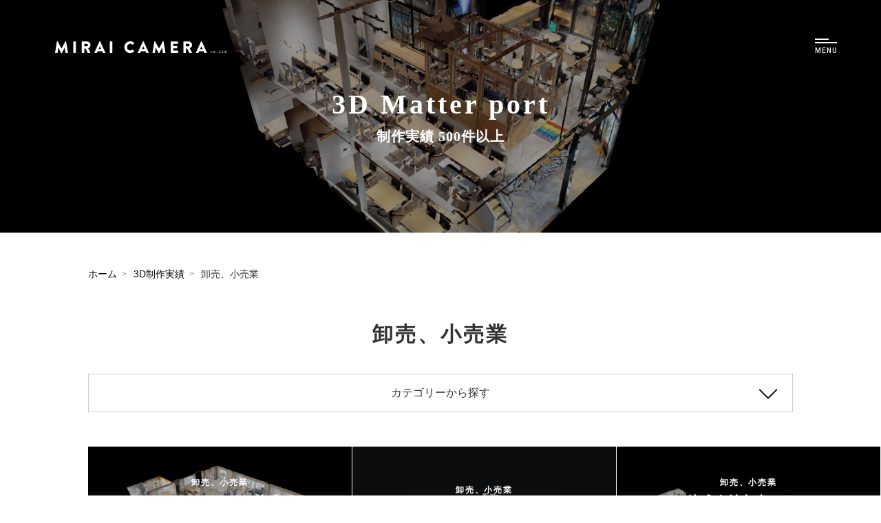

--- FILE ---
content_type: text/html; charset=UTF-8
request_url: https://miraicamera.co.jp/term/wholesale/
body_size: 6452
content:
<!DOCTYPE html>
<html lang="ja">
<head>
<meta http-equiv="X-UA-Compatible" content="IE=edge">

<meta charset="utf-8">
<meta name="viewport" content="width=device-width, initial-scale=1">




		<!-- All in One SEO 4.2.1.1 -->
		<title>卸売、小売業 | Matterport事例 | 株式会社ミライカメラ</title>
		<meta name="robots" content="max-image-preview:large" />
		<link rel="canonical" href="https://miraicamera.co.jp/term/wholesale/" />
		<script type="application/ld+json" class="aioseo-schema">
			{"@context":"https:\/\/schema.org","@graph":[{"@type":"WebSite","@id":"https:\/\/miraicamera.co.jp\/#website","url":"https:\/\/miraicamera.co.jp\/","name":"\u682a\u5f0f\u4f1a\u793e\u30df\u30e9\u30a4\u30ab\u30e1\u30e9","description":"\u30df\u30e9\u30a4\u30ab\u30e1\u30e9\u3067\u306fMatterport(\u30de\u30fc\u30bf\u30fc\u30dd\u30fc\u30c8)\u793e\u304c\u958b\u767a\u3057\u305f\u6700\u5148\u7aef\u306e3D\u64ae\u5f71\u3001\u6620\u50cf\u7de8\u96c6\u6280\u8853\u3092\u63d0\u4f9b\u3057\u307e\u3059\u3002\u307e\u305f\u3001Google\u30b9\u30c8\u30ea\u30fc\u30c8\u30d3\u30e5\u30fc\u306e\u8a8d\u5b9a\u30d5\u30a9\u30c8\u30b0\u30e9\u30d5\u30a1\u30fc\u3067\u3059\u3002","inLanguage":"ja","publisher":{"@id":"https:\/\/miraicamera.co.jp\/#organization"}},{"@type":"Organization","@id":"https:\/\/miraicamera.co.jp\/#organization","name":"\u682a\u5f0f\u4f1a\u793e\u30df\u30e9\u30a4\u30ab\u30e1\u30e9","url":"https:\/\/miraicamera.co.jp\/"},{"@type":"BreadcrumbList","@id":"https:\/\/miraicamera.co.jp\/term\/wholesale\/#breadcrumblist","itemListElement":[{"@type":"ListItem","@id":"https:\/\/miraicamera.co.jp\/#listItem","position":1,"item":{"@type":"WebPage","@id":"https:\/\/miraicamera.co.jp\/","name":"\u30db\u30fc\u30e0","description":"\u30df\u30e9\u30a4\u30ab\u30e1\u30e9\u3067\u306fMatterport(\u30de\u30fc\u30bf\u30fc\u30dd\u30fc\u30c8)\u793e\u304c\u958b\u767a\u3057\u305f\u6700\u5148\u7aef\u306e3D\u64ae\u5f71\u3001\u6620\u50cf\u7de8\u96c6\u6280\u8853\u3092\u63d0\u4f9b\u3057\u307e\u3059\u3002\u307e\u305f\u3001Google\u30b9\u30c8\u30ea\u30fc\u30c8\u30d3\u30e5\u30fc\u306e\u8a8d\u5b9a\u30d5\u30a9\u30c8\u30b0\u30e9\u30d5\u30a1\u30fc\u3067\u3059\u3002","url":"https:\/\/miraicamera.co.jp\/"},"nextItem":"https:\/\/miraicamera.co.jp\/term\/wholesale\/#listItem"},{"@type":"ListItem","@id":"https:\/\/miraicamera.co.jp\/term\/wholesale\/#listItem","position":2,"item":{"@type":"WebPage","@id":"https:\/\/miraicamera.co.jp\/term\/wholesale\/","name":"\u5378\u58f2\u3001\u5c0f\u58f2\u696d","url":"https:\/\/miraicamera.co.jp\/term\/wholesale\/"},"previousItem":"https:\/\/miraicamera.co.jp\/#listItem"}]},{"@type":"CollectionPage","@id":"https:\/\/miraicamera.co.jp\/term\/wholesale\/#collectionpage","url":"https:\/\/miraicamera.co.jp\/term\/wholesale\/","name":"\u5378\u58f2\u3001\u5c0f\u58f2\u696d | Matterport\u4e8b\u4f8b | \u682a\u5f0f\u4f1a\u793e\u30df\u30e9\u30a4\u30ab\u30e1\u30e9","inLanguage":"ja","isPartOf":{"@id":"https:\/\/miraicamera.co.jp\/#website"},"breadcrumb":{"@id":"https:\/\/miraicamera.co.jp\/term\/wholesale\/#breadcrumblist"}}]}
		</script>
		<!-- All in One SEO -->

<link rel='dns-prefetch' href='//www.google.com' />
<link rel='dns-prefetch' href='//s.w.org' />
<link rel="alternate" type="application/rss+xml" title="株式会社ミライカメラ &raquo; 卸売、小売業 vrカテゴリ のフィード" href="https://miraicamera.co.jp/term/wholesale/feed/" />
		<script type="text/javascript">
			window._wpemojiSettings = {"baseUrl":"https:\/\/s.w.org\/images\/core\/emoji\/12.0.0-1\/72x72\/","ext":".png","svgUrl":"https:\/\/s.w.org\/images\/core\/emoji\/12.0.0-1\/svg\/","svgExt":".svg","source":{"concatemoji":"https:\/\/miraicamera.co.jp\/wp-includes\/js\/wp-emoji-release.min.js?ver=5.4.18"}};
			/*! This file is auto-generated */
			!function(e,a,t){var n,r,o,i=a.createElement("canvas"),p=i.getContext&&i.getContext("2d");function s(e,t){var a=String.fromCharCode;p.clearRect(0,0,i.width,i.height),p.fillText(a.apply(this,e),0,0);e=i.toDataURL();return p.clearRect(0,0,i.width,i.height),p.fillText(a.apply(this,t),0,0),e===i.toDataURL()}function c(e){var t=a.createElement("script");t.src=e,t.defer=t.type="text/javascript",a.getElementsByTagName("head")[0].appendChild(t)}for(o=Array("flag","emoji"),t.supports={everything:!0,everythingExceptFlag:!0},r=0;r<o.length;r++)t.supports[o[r]]=function(e){if(!p||!p.fillText)return!1;switch(p.textBaseline="top",p.font="600 32px Arial",e){case"flag":return s([127987,65039,8205,9895,65039],[127987,65039,8203,9895,65039])?!1:!s([55356,56826,55356,56819],[55356,56826,8203,55356,56819])&&!s([55356,57332,56128,56423,56128,56418,56128,56421,56128,56430,56128,56423,56128,56447],[55356,57332,8203,56128,56423,8203,56128,56418,8203,56128,56421,8203,56128,56430,8203,56128,56423,8203,56128,56447]);case"emoji":return!s([55357,56424,55356,57342,8205,55358,56605,8205,55357,56424,55356,57340],[55357,56424,55356,57342,8203,55358,56605,8203,55357,56424,55356,57340])}return!1}(o[r]),t.supports.everything=t.supports.everything&&t.supports[o[r]],"flag"!==o[r]&&(t.supports.everythingExceptFlag=t.supports.everythingExceptFlag&&t.supports[o[r]]);t.supports.everythingExceptFlag=t.supports.everythingExceptFlag&&!t.supports.flag,t.DOMReady=!1,t.readyCallback=function(){t.DOMReady=!0},t.supports.everything||(n=function(){t.readyCallback()},a.addEventListener?(a.addEventListener("DOMContentLoaded",n,!1),e.addEventListener("load",n,!1)):(e.attachEvent("onload",n),a.attachEvent("onreadystatechange",function(){"complete"===a.readyState&&t.readyCallback()})),(n=t.source||{}).concatemoji?c(n.concatemoji):n.wpemoji&&n.twemoji&&(c(n.twemoji),c(n.wpemoji)))}(window,document,window._wpemojiSettings);
		</script>
		<style type="text/css">
img.wp-smiley,
img.emoji {
	display: inline !important;
	border: none !important;
	box-shadow: none !important;
	height: 1em !important;
	width: 1em !important;
	margin: 0 .07em !important;
	vertical-align: -0.1em !important;
	background: none !important;
	padding: 0 !important;
}
</style>
	<link rel='stylesheet' id='wp-block-library-css'  href='https://miraicamera.co.jp/wp-includes/css/dist/block-library/style.min.css?ver=5.4.18' type='text/css' media='all' />
<link rel='stylesheet' id='contact-form-7-css'  href='https://miraicamera.co.jp/wp-content/plugins/contact-form-7/includes/css/styles.css?ver=5.2.1' type='text/css' media='all' />
<script type='text/javascript' src='https://miraicamera.co.jp/wp-includes/js/jquery/jquery.js?ver=1.12.4-wp'></script>
<script type='text/javascript' src='https://miraicamera.co.jp/wp-includes/js/jquery/jquery-migrate.min.js?ver=1.4.1'></script>
<link rel='https://api.w.org/' href='https://miraicamera.co.jp/wp-json/' />
<link rel="EditURI" type="application/rsd+xml" title="RSD" href="https://miraicamera.co.jp/xmlrpc.php?rsd" />
<link rel="wlwmanifest" type="application/wlwmanifest+xml" href="https://miraicamera.co.jp/wp-includes/wlwmanifest.xml" /> 
<meta name="generator" content="WordPress 5.4.18" />
<style type="text/css">.grecaptcha-badge{margin:0 auto;}</style><link rel="icon" href="https://miraicamera.co.jp/wp-content/uploads/2021/12/cropped-favi-32x32.png" sizes="32x32" />
<link rel="icon" href="https://miraicamera.co.jp/wp-content/uploads/2021/12/cropped-favi-192x192.png" sizes="192x192" />
<link rel="apple-touch-icon" href="https://miraicamera.co.jp/wp-content/uploads/2021/12/cropped-favi-180x180.png" />
<meta name="msapplication-TileImage" content="https://miraicamera.co.jp/wp-content/uploads/2021/12/cropped-favi-270x270.png" />
<link rel="stylesheet" href="https://miraicamera.co.jp/wp-content/themes/mirai/style.css?ver1.1.2" type="text/css" />
<link rel="stylesheet" href="https://miraicamera.co.jp/wp-content/themes/mirai/css/common.css?ver=1.5.2" type="text/css" />
<meta property="og:image" content="https://miraicamera.co.jp/wp-content/themes/mirai/img/com/ogp_ver2.png" />
<link rel="shortcut icon" href="https://miraicamera.co.jp/wp-content/themes/mirai/img/com/favicon.png">
<link rel="apple-touch-icon" sizes="180x180" href="https://miraicamera.co.jp/wp-content/themes/mirai/img/com/favicon.png" />
<meta name="msapplication-TileImage" content="https://miraicamera.co.jp/wp-content/themes/mirai/img/com/favicon.png" />
<meta name="msapplication-TileColor" content="#ffffff" />

<link rel="preconnect" href="https://fonts.googleapis.com">
<link rel="preconnect" href="https://fonts.gstatic.com" crossorigin>
<link href="https://fonts.googleapis.com/css2?family=Roboto:wght@500&display=swap" rel="stylesheet"> 

  <!-- page-sample.php用のCSS -->
  <link rel="stylesheet" href="https://miraicamera.co.jp/wp-content/themes/mirai/css/vr.css?ver=1.0.0">
	
	
	<!-- Google Tag Manager -->
<script>(function(w,d,s,l,i){w[l]=w[l]||[];w[l].push({'gtm.start':
new Date().getTime(),event:'gtm.js'});var f=d.getElementsByTagName(s)[0],
j=d.createElement(s),dl=l!='dataLayer'?'&l='+l:'';j.async=true;j.src=
'https://www.googletagmanager.com/gtm.js?id='+i+dl;f.parentNode.insertBefore(j,f);
})(window,document,'script','dataLayer','GTM-WVH39RG');</script>
<!-- End Google Tag Manager -->

<!--[if lt IE 9]>
<script src="//cdn.jsdelivr.net/html5shiv/3.7.2/html5shiv.min.js"></script>
<script src="//cdnjs.cloudflare.com/ajax/libs/respond.js/1.4.2/respond.min.js"></script>
<![endif]-->
	<style>
		.matterport-create-img img{width:100%; max-height:291px; object-fit:cover;}
	</style>
</head>
<body class="archive tax-term term-wholesale term-24">
	<!-- Google Tag Manager (noscript) -->
<noscript><iframe src="https://www.googletagmanager.com/ns.html?id=GTM-WVH39RG"
height="0" width="0" style="display:none;visibility:hidden"></iframe></noscript>
<!-- End Google Tag Manager (noscript) -->
	
  <header class="header">

  <div class="header_ver2_logo">
  <a href="https://miraicamera.co.jp">
    <img class="svg" src="https://miraicamera.co.jp/wp-content/themes/mirai/img/com/logo--white.svg" alt="">
  </a>
  </div>

  <input id="drawer-checkbox" type="checkbox">
<label id="drawer-icon" for="drawer-checkbox"><span></span></label>
<label id="drawer-close" for="drawer-checkbox"></label>
<div id="drawer-content">
  <div class="drawer-content-wrap">
    <div class="drawer-content-wrap-content">
      <div class="drawer-content-img">
        <h2><img src="https://miraicamera.co.jp/wp-content/themes/mirai/img/com/logo-black_ver4.png" alt="株式会社ミライカメラ"></h2>
      </div>
      <ul class="drawer-content-list">
        <div class="drawer-content-list-col">
          <li class="drawer-content-list-top"><h2><a class="en" href="https://miraicamera.co.jp">HOME</a></h2></li>
          <li><h2 class="en">BUSINESS</h2></li>
          <ul class="child">
            <li><a href="https://miraicamera.co.jp/3d/">3D Matterport</a></li>
            <li><a href="https://miraicamera.co.jp/s-create/">Google ストリートビュー</a></li>
            <li><a href="https://miraicamera.co.jp/hp/">ホームページ制作</a></li>
            <li><a href="https://miraicamera.co.jp/business/">その他サービス</a></li>
          </ul>
          <li><h2 class="en">WORKS</h2></li>
          <ul class="child">
            <li><a href="https://miraicamera.co.jp/vr/">Matterport事例</a></li>
            <li><a href="https://miraicamera.co.jp/s-create/">ストリートビュー事例</a></li>
            <li><a href="https://miraicamera.co.jp/hp/">ホームページ事例</a></li>
            <li><a href="https://miraicamera.co.jp/design/">グラフィックデザイン事例</a></li>
			<li><a href="https://miraicamera.co.jp/three-model/">3D・VRモデリングデザイン事例</a></li>
          </ul>
        </div>
        <div class="drawer-content-list-col">
          <li><h2><a class="en" href="https://miraicamera.co.jp/company/">ABOUT</a></h2></li>
          <ul class="child">
            <li><a href="https://miraicamera.co.jp/company/">会社概要</a></li>
			                          <li><a href="https://mirai-laundry.jp/" target="_blank">ミライランドリー<img src="https://miraicamera.co.jp/wp-content/themes/mirai/img/icon/blank-link-black.png" class="blank"></a></li>
          </ul>
          
          <li><a href="https://miraicamera.co.jp/contact/">お問い合わせ</a></li>
          <li><a href="https://miraicamera.co.jp/privacy-policy/">プライバシーポリシー</a></li>
          <li><a href="https://www.instagram.com/miraicamera2017/" target="_blank" class="instagram"><img src="https://miraicamera.co.jp/wp-content/themes/mirai/img/icon/instagram.png" alt="インスタ" width="25"></a></li>
        </div>
		          
      </ul>
      <div class="drawer-content-img" style="text-align:center;">
          <img style="width:65%; max-width:300px;" src="https://miraicamera.co.jp/wp-content/themes/mirai/img/top/grow-with-google.png" alt="growwithgoogle">
        </div>
    </div>
  </div>

</div>

</header>

<main class="matterport">
  <div class="matterport-title">
    <h2>3D Matter port<span>制作実績 500件以上</span></h2>
  </div>
    <div class="breadcrumb">
      <ul class="breadcrumb-list">
        <li><a href="https://miraicamera.co.jp" class="home no-barba" itemprop="url"><span itemprop="title">ホーム</span></a></li>
        <li><a href="https://miraicamera.co.jp/vr">3D制作実績</a></li>
        <li itemscope="" itemtype="http://data-vocabulary.org/Breadcrumb">
          <span itemprop="title">卸売、小売業</span>
        </li>
      </ul>
    </div>
    <div class="vr-title">
      <h1>卸売、小売業</h1>
    </div>
    <div class="vr-category">
      <div class="vr-category-wrap">
        <span>カテゴリーから探す</span>
        <div id="vr-category">
          <ul>
            <li><a href="https://miraicamera.co.jp/term/yamaguchi/">山口県</a></li>
            <li><a href="https://miraicamera.co.jp/term/hiroshima/">広島県</a></li>
            <li><a href="https://miraicamera.co.jp/term/okayama/">岡山県</a></li>
            <li><a href="https://miraicamera.co.jp/term/shimane/">島根県</a></li>
            <li><a href="https://miraicamera.co.jp/term/saga/">佐賀県</a></li>
            <li><a href="https://miraicamera.co.jp/term/fukuoka/">福岡県</a></li>
            <li><a href="https://miraicamera.co.jp/term/tokyo/">東京都</a></li>
            <li><a href="https://miraicamera.co.jp/term/saitama/">埼玉県</a></li>
            <li><a href="https://miraicamera.co.jp/term/ehime/">愛媛県</a></li>
            <li><a href="https://miraicamera.co.jp/term/kagawa/">香川県</a></li>
            <li><a href="https://miraicamera.co.jp/term/salon/">サロン・美容院</a></li>
            <li><a href="https://miraicamera.co.jp/term/culture/">文化財</a></li>
            <li><a href="https://miraicamera.co.jp/term/gym/">ジム</a></li>
            <li><a href="https://miraicamera.co.jp/term/house/">不動産・工務店</a></li>
            <li><a href="https://miraicamera.co.jp/term/hotel/">ホテル</a></li>
            <li><a href="https://miraicamera.co.jp/term/manufacturing/">製造</a></li>
            <li><a href="https://miraicamera.co.jp/term/eat/">飲食</a></li>
            
          </ul>
        </div>        
      </div>
    </div>
    <div class="matterport-create">
                        <div class="matterport-create-img">
          <div class="matterport-create-img-wrap">
            <a href="https://miraicamera.co.jp/vr/2250/">
              <img class="lazy" src="https://miraicamera.co.jp/wp-content/themes/mirai/img/gif/loader.gif" data-src="https://miraicamera.co.jp/wp-content/uploads/2024/11/Dollhouse-View-8-scaled.jpg" alt="リコージャパン株式会社 | 山口支社">
              <div class="matterport-create-img-wrap-title">
                <h3><span>卸売、小売業</span>リコージャパン株式会社 | 山口支社</h3>
                <span>MORE</span>
                <div class="svg-wrapper">
                  <svg height="40" width="150" xmlns="http://www.w3.org/2000/svg">
                    <rect id="shape" height="40" width="150" />
                  </svg>
                  <div id="text">
                      <p><span class="spot"></span>MORE</p>
                    </div>
                </div>
              </div>
              <div class="matterport-create-img-wrap-bg"></div>
            </a>
          </div>
        </div>
        
                        <div class="matterport-create-img">
          <div class="matterport-create-img-wrap">
            <a href="https://miraicamera.co.jp/vr/2247/">
              <img class="lazy" src="https://miraicamera.co.jp/wp-content/themes/mirai/img/gif/loader.gif" data-src="https://miraicamera.co.jp/wp-content/uploads/2024/11/09082023_101425-scaled.jpg" alt="富士商株式会社">
              <div class="matterport-create-img-wrap-title">
                <h3><span>卸売、小売業</span>富士商株式会社</h3>
                <span>MORE</span>
                <div class="svg-wrapper">
                  <svg height="40" width="150" xmlns="http://www.w3.org/2000/svg">
                    <rect id="shape" height="40" width="150" />
                  </svg>
                  <div id="text">
                      <p><span class="spot"></span>MORE</p>
                    </div>
                </div>
              </div>
              <div class="matterport-create-img-wrap-bg"></div>
            </a>
          </div>
        </div>
        
                        <div class="matterport-create-img">
          <div class="matterport-create-img-wrap">
            <a href="https://miraicamera.co.jp/vr/1993/">
              <img class="lazy" src="https://miraicamera.co.jp/wp-content/themes/mirai/img/gif/loader.gif" data-src="https://miraicamera.co.jp/wp-content/uploads/2022/09/maruki.jpg" alt="株式会社丸喜（まるき西岐波店）">
              <div class="matterport-create-img-wrap-title">
                <h3><span>卸売、小売業</span>株式会社丸喜（まるき西岐波店）</h3>
                <span>MORE</span>
                <div class="svg-wrapper">
                  <svg height="40" width="150" xmlns="http://www.w3.org/2000/svg">
                    <rect id="shape" height="40" width="150" />
                  </svg>
                  <div id="text">
                      <p><span class="spot"></span>MORE</p>
                    </div>
                </div>
              </div>
              <div class="matterport-create-img-wrap-bg"></div>
            </a>
          </div>
        </div>
        
                        <div class="matterport-create-img">
          <div class="matterport-create-img-wrap">
            <a href="https://miraicamera.co.jp/vr/1600/">
              <img class="lazy" src="https://miraicamera.co.jp/wp-content/themes/mirai/img/gif/loader.gif" data-src="https://miraicamera.co.jp/wp-content/uploads/2022/04/matterport-45.jpg" alt="株式会社村田蒲鉾店">
              <div class="matterport-create-img-wrap-title">
                <h3><span>卸売、小売業</span>株式会社村田蒲鉾店</h3>
                <span>MORE</span>
                <div class="svg-wrapper">
                  <svg height="40" width="150" xmlns="http://www.w3.org/2000/svg">
                    <rect id="shape" height="40" width="150" />
                  </svg>
                  <div id="text">
                      <p><span class="spot"></span>MORE</p>
                    </div>
                </div>
              </div>
              <div class="matterport-create-img-wrap-bg"></div>
            </a>
          </div>
        </div>
        
                        <div class="matterport-create-img">
          <div class="matterport-create-img-wrap">
            <a href="https://miraicamera.co.jp/vr/1653/">
              <img class="lazy" src="https://miraicamera.co.jp/wp-content/themes/mirai/img/gif/loader.gif" data-src="https://miraicamera.co.jp/wp-content/uploads/2022/04/matterport-99.jpg" alt="株式会社ミッドフォー">
              <div class="matterport-create-img-wrap-title">
                <h3><span>卸売、小売業</span>株式会社ミッドフォー</h3>
                <span>MORE</span>
                <div class="svg-wrapper">
                  <svg height="40" width="150" xmlns="http://www.w3.org/2000/svg">
                    <rect id="shape" height="40" width="150" />
                  </svg>
                  <div id="text">
                      <p><span class="spot"></span>MORE</p>
                    </div>
                </div>
              </div>
              <div class="matterport-create-img-wrap-bg"></div>
            </a>
          </div>
        </div>
        
        
        


    </div>

    <div class="pagination">
                </div>
    

</main>





<footer class="footer">
  <div class="footer-fixed">
    <a href="#"><img src="https://miraicamera.co.jp/wp-content/themes/mirai/img/icon/icon-back.png" alt="トップへ"></a>
  </div>
  <div class="footer-wrap">
    <div class="footer-wrap-logo">
      <a href="https://miraicamera.co.jp"><img src="https://miraicamera.co.jp/wp-content/themes/mirai/img/com/logo-white_ver3.png"></a>
    </div>
    <div class="footer-wrap-list">
      <ul class="footer-wrap-list-item">
        <li><a href="https://miraicamera.co.jp">ホーム</a></li>
        <li><a href="https://miraicamera.co.jp/business/">事業内容</a></li>
        <li><a href="https://miraicamera.co.jp/3d/">3D Matterport</a></li>
        <li><a href="https://miraicamera.co.jp/vr//">Matterport制作事例</a></li>
        <li><a href="https://miraicamera.co.jp/s-create/">ストリートビュー制作事例</a></li>
        <li><a href="https://miraicamera.co.jp/design/">グラフィックデザイン事例</a></li>
		 <li><a href="https://miraicamera.co.jp/three-model/">3D・VRモデリングデザイン事例</a></li>
        <li><a href="https://miraicamera.co.jp/hp/">ホームページ制作</a></li>
        <li><a href="https://miraicamera.co.jp/company/">会社概要</a></li>
        <li><a href="https://mirai-laundry.jp/" target="_blank">ミライランドリー<img src="https://miraicamera.co.jp/wp-content/themes/mirai/img/icon/blank-link.png" class="blank"></a></li>
                                                <li><a href="https://miraicamera.co.jp/contact/">お問い合わせ</a></li>
        <li><a href="https://miraicamera.co.jp/privacy-policy/">プライバシーポリシー</a></li>
      </ul>
    </div>
  </div>
  <p>Copyright ©2025 MIRAICAMERA</p>
</footer>


<script src="https://miraicamera.co.jp/wp-content/themes/mirai/js/jquery3.4.1.js"></script>
<script type="text/javascript" src="https://miraicamera.co.jp/wp-content/themes/mirai/js/lazyload.min.js"></script>

<script type="text/javascript" src="https://miraicamera.co.jp/wp-content/themes/mirai/js/desvg.js"></script>

<script src="//cdn.jsdelivr.net/npm/gsap@3.7.0/dist/gsap.min.js"></script>
<script src="//cdn.jsdelivr.net/npm/gsap@3.7.0/dist/ScrollTrigger.min.js"></script>

<script src="https://miraicamera.co.jp/wp-content/themes/mirai/js/main.js?ver=1.3.7"></script>

<script type='text/javascript'>
/* <![CDATA[ */
var wpcf7 = {"apiSettings":{"root":"https:\/\/miraicamera.co.jp\/wp-json\/contact-form-7\/v1","namespace":"contact-form-7\/v1"}};
/* ]]> */
</script>
<script type='text/javascript' src='https://miraicamera.co.jp/wp-content/plugins/contact-form-7/includes/js/scripts.js?ver=5.2.1'></script>
<script type='text/javascript'>
var renderInvisibleReCaptcha = function() {

    for (var i = 0; i < document.forms.length; ++i) {
        var form = document.forms[i];
        var holder = form.querySelector('.inv-recaptcha-holder');

        if (null === holder) continue;
		holder.innerHTML = '';

         (function(frm){
			var cf7SubmitElm = frm.querySelector('.wpcf7-submit');
            var holderId = grecaptcha.render(holder,{
                'sitekey': '6LeP7KwcAAAAABRDIgpAImr-xIiC_bzmeHCwknw-', 'size': 'invisible', 'badge' : 'inline',
                'callback' : function (recaptchaToken) {
					if((null !== cf7SubmitElm) && (typeof jQuery != 'undefined')){jQuery(frm).submit();grecaptcha.reset(holderId);return;}
					 HTMLFormElement.prototype.submit.call(frm);
                },
                'expired-callback' : function(){grecaptcha.reset(holderId);}
            });

			if(null !== cf7SubmitElm && (typeof jQuery != 'undefined') ){
				jQuery(cf7SubmitElm).off('click').on('click', function(clickEvt){
					clickEvt.preventDefault();
					grecaptcha.execute(holderId);
				});
			}
			else
			{
				frm.onsubmit = function (evt){evt.preventDefault();grecaptcha.execute(holderId);};
			}


        })(form);
    }
};
</script>
<script type='text/javascript' async defer src='https://www.google.com/recaptcha/api.js?onload=renderInvisibleReCaptcha&#038;render=explicit&#038;hl=ja'></script>
<script type='text/javascript' src='https://miraicamera.co.jp/wp-includes/js/wp-embed.min.js?ver=5.4.18'></script>
</body>


</html>


--- FILE ---
content_type: text/css
request_url: https://miraicamera.co.jp/wp-content/themes/mirai/style.css?ver1.1.2
body_size: 589
content:
@charset "UTF-8"
/* Theme Name: mirai*/

@font-face {
	font-family: 'MyFont';
	src: url(../font/ShipporiMincho-TTF-Regular.ttf);
}

.top .sec05-flex-title h2 , .top .sec06-flex-title h2{
	-webkit-writing-mode: vertical-rl;
	-ms-writing-mode: tb-rl;
	-o-writing-mode: vertical-rl;
	writing-mode: vertical-rl;
}
@media all and (-ms-high-contrast: none) {
.top .sec04-flex-title h2{
	font-size:20px;
}
  .top .sec05-flex-img::before {
	  display:none !important;
	}
	.header .header-fixed-bg{
		background: #fff !important;
		z-index:9990 !important;
	}
	.header-yoko{
		z-index:9999 !important;
	}
	.header #drawer-icon{
		z-index:9999 !important;
	}
	.footer-fixed{
		z-index:9999 !important;
	}
}


--- FILE ---
content_type: text/css
request_url: https://miraicamera.co.jp/wp-content/themes/mirai/css/common.css?ver=1.5.2
body_size: 23382
content:
@charset "UTF-8";
button, [type=button], [type=reset], [type=submit] {
  appearance: none;
  background-color: #1565c0;
  border: 0;
  border-radius: 3px;
  color: #fff;
  cursor: pointer;
  display: inline-block;
  font-family: -apple-system, BlinkMacSystemFont, "Avenir Next", "Avenir", "Segoe UI", "Lucida Grande", "Helvetica Neue", "Helvetica", "Fira Sans", "Roboto", "Noto", "Droid Sans", "Cantarell", "Oxygen", "Ubuntu", "Franklin Gothic Medium", "Century Gothic", "Liberation Sans", sans-serif;
  font-size: 16px;
  -webkit-font-smoothing: antialiased;
  font-weight: 600;
  line-height: 1;
  padding: 0.75em 1.5em;
  text-align: center;
  text-decoration: none;
  transition: background-color 150ms ease;
  user-select: none;
  vertical-align: middle;
  white-space: nowrap;
}
button:disabled, [type=button]:disabled, [type=reset]:disabled, [type=submit]:disabled {
  cursor: not-allowed;
  opacity: 0.5;
}
button:disabled:hover, [type=button]:disabled:hover, [type=reset]:disabled:hover, [type=submit]:disabled:hover {
  background-color: #1565c0;
}

button, html [type=button], [type=reset], [type=submit] {
  -webkit-appearance: button;
}

fieldset {
  background-color: transparent;
  border: 0;
  margin: 0;
  padding: 0;
}

legend {
  font-weight: 600;
  margin-bottom: 0.375em;
  padding: 0;
}

label {
  display: block;
  font-weight: 600;
  margin-bottom: 0.375em;
}

input,
select,
textarea {
  display: block;
  font-family: -apple-system, BlinkMacSystemFont, "Avenir Next", "Avenir", "Segoe UI", "Lucida Grande", "Helvetica Neue", "Helvetica", "Fira Sans", "Roboto", "Noto", "Droid Sans", "Cantarell", "Oxygen", "Ubuntu", "Franklin Gothic Medium", "Century Gothic", "Liberation Sans", sans-serif;
  font-size: 16px;
}

[type=color], [type=date], [type=datetime], [type=datetime-local], [type=email], [type=month], [type=number], [type=password], [type=search], [type=tel], [type=text], [type=time], [type=url], [type=week], input:not([type]), textarea {
  appearance: none;
  background-color: #fff;
  border: 1px solid #ddd;
  border-radius: 3px;
  box-shadow: inset 0 1px 3px rgba(0, 0, 0, 0.06);
  box-sizing: border-box;
  margin-bottom: 0.75em;
  padding: 0.5em;
  transition: border-color 150ms ease;
  width: 100%;
}
[type=color]:hover, [type=date]:hover, [type=datetime]:hover, [type=datetime-local]:hover, [type=email]:hover, [type=month]:hover, [type=number]:hover, [type=password]:hover, [type=search]:hover, [type=tel]:hover, [type=text]:hover, [type=time]:hover, [type=url]:hover, [type=week]:hover, input:not([type]):hover, textarea:hover {
  border-color: #b1b1b1;
}
[type=color]:focus, [type=date]:focus, [type=datetime]:focus, [type=datetime-local]:focus, [type=email]:focus, [type=month]:focus, [type=number]:focus, [type=password]:focus, [type=search]:focus, [type=tel]:focus, [type=text]:focus, [type=time]:focus, [type=url]:focus, [type=week]:focus, input:not([type]):focus, textarea:focus {
  border-color: #1565c0;
  box-shadow: inset 0 1px 3px rgba(0, 0, 0, 0.06), 0 0 5px rgba(21, 101, 192, 0.7);
  outline: none;
}
[type=color]:disabled, [type=date]:disabled, [type=datetime]:disabled, [type=datetime-local]:disabled, [type=email]:disabled, [type=month]:disabled, [type=number]:disabled, [type=password]:disabled, [type=search]:disabled, [type=tel]:disabled, [type=text]:disabled, [type=time]:disabled, [type=url]:disabled, [type=week]:disabled, input:not([type]):disabled, textarea:disabled {
  background-color: #f2f2f2;
  cursor: not-allowed;
}
[type=color]:disabled:hover, [type=date]:disabled:hover, [type=datetime]:disabled:hover, [type=datetime-local]:disabled:hover, [type=email]:disabled:hover, [type=month]:disabled:hover, [type=number]:disabled:hover, [type=password]:disabled:hover, [type=search]:disabled:hover, [type=tel]:disabled:hover, [type=text]:disabled:hover, [type=time]:disabled:hover, [type=url]:disabled:hover, [type=week]:disabled:hover, input:not([type]):disabled:hover, textarea:disabled:hover {
  border: 1px solid #ddd;
}
[type=color]::placeholder, [type=date]::placeholder, [type=datetime]::placeholder, [type=datetime-local]::placeholder, [type=email]::placeholder, [type=month]::placeholder, [type=number]::placeholder, [type=password]::placeholder, [type=search]::placeholder, [type=tel]::placeholder, [type=text]::placeholder, [type=time]::placeholder, [type=url]::placeholder, [type=week]::placeholder, input:not([type])::placeholder, textarea::placeholder {
  color: #858585;
}

textarea {
  resize: vertical;
}

[type=checkbox],
[type=radio] {
  display: inline;
  margin-right: 0.375em;
}

[type=file] {
  margin-bottom: 0.75em;
  width: 100%;
}

select {
  margin-bottom: 0.75em;
  width: 100%;
}

[type=checkbox]:focus,
[type=radio]:focus,
[type=file]:focus,
select:focus {
  outline: 3px solid rgba(21, 101, 192, 0.6);
  outline-offset: 2px;
}

html {
  box-sizing: border-box;
}

*,
*::before,
*::after {
  box-sizing: inherit;
}

html,
body {
  height: 100%;
}

body {
  margin: 0;
}

ul,
ol {
  list-style-type: none;
  margin: 0;
  padding: 0;
}

dl {
  margin: 0;
}

dt {
  font-weight: 600;
  margin: 0;
}

dd {
  margin: 0;
}

figure {
  margin: 0;
}

img,
picture {
  margin: 0;
  max-width: 100%;
}

table {
  border-collapse: collapse;
  margin: 1.5em 0;
  table-layout: fixed;
  text-align: left;
  width: 100%;
}

thead {
  line-height: 1.2;
  vertical-align: bottom;
}

tbody {
  vertical-align: top;
}

tr {
  border-bottom: 1px solid #ddd;
}

th {
  font-weight: 600;
}

th,
td {
  padding: 0.75em 0.75em 0.75em 0;
}

html {
  color: #333;
  font-size: 62.5%;
  line-height: 1.5;
}

h1,
h2,
h3,
h4,
h5,
h6 {
  font-size: 1.8rem;
  line-height: 1.2;
  margin: 0 0 0.75em;
}

p {
  margin: 0 0 0.75em;
}

a:focus {
  outline: none;
  border: 0;
}

select:focus {
  outline: none;
  border: 0;
}

hr {
  border-bottom: 1px solid #ddd;
  border-left: 0;
  border-right: 0;
  border-top: 0;
  margin: 1.5em 0;
}

/* Slider */
/* Arrows */
.slick-prev,
.slick-next {
  position: absolute;
  display: block;
  height: 20px;
  width: 20px;
  line-height: 0px;
  font-size: 0px;
  cursor: pointer;
  background: transparent;
  color: transparent;
  top: 50%;
  -webkit-transform: translate(0, -50%);
  -ms-transform: translate(0, -50%);
  transform: translate(0, -50%);
  padding: 0;
  border: none;
  outline: none;
}
.slick-prev:hover, .slick-prev:focus,
.slick-next:hover,
.slick-next:focus {
  outline: none;
  background: transparent;
  color: transparent;
}
.slick-prev:hover:before, .slick-prev:focus:before,
.slick-next:hover:before,
.slick-next:focus:before {
  opacity: 1;
}
.slick-prev.slick-disabled:before,
.slick-next.slick-disabled:before {
  opacity: 0.25;
}
.slick-prev:before,
.slick-next:before {
  font-family: "slick";
  font-size: 20px;
  line-height: 1;
  color: white;
  opacity: 0.75;
  -webkit-font-smoothing: antialiased;
  -moz-osx-font-smoothing: grayscale;
}

.slick-prev {
  left: -25px;
}
[dir=rtl] .slick-prev {
  left: auto;
  right: -25px;
}
.slick-prev:before {
  content: "←";
}
[dir=rtl] .slick-prev:before {
  content: "→";
}

.slick-next {
  right: -25px;
}
[dir=rtl] .slick-next {
  left: -25px;
  right: auto;
}
.slick-next:before {
  content: "→";
}
[dir=rtl] .slick-next:before {
  content: "←";
}

/* Dots */
.slick-dotted.slick-slider {
  margin-bottom: 30px;
}

.slick-dots {
  position: absolute;
  bottom: -25px;
  list-style: none;
  display: block;
  text-align: center;
  padding: 0;
  margin: 0;
  width: 100%;
}
.slick-dots li {
  position: relative;
  display: inline-block;
  height: 20px;
  width: 20px;
  margin: 0 5px;
  padding: 0;
  cursor: pointer;
}
.slick-dots li button {
  border: 0;
  background: transparent;
  display: block;
  height: 20px;
  width: 20px;
  outline: none;
  line-height: 0px;
  font-size: 0px;
  color: transparent;
  padding: 5px;
  cursor: pointer;
}
.slick-dots li button:hover, .slick-dots li button:focus {
  outline: none;
}
.slick-dots li button:hover:before, .slick-dots li button:focus:before {
  opacity: 1;
}
.slick-dots li button:before {
  position: absolute;
  top: 0;
  left: 0;
  content: "•";
  width: 20px;
  height: 20px;
  font-family: "slick";
  font-size: 6px;
  line-height: 20px;
  text-align: center;
  color: black;
  opacity: 0.25;
  -webkit-font-smoothing: antialiased;
  -moz-osx-font-smoothing: grayscale;
}
.slick-dots li.slick-active button:before {
  color: black;
  opacity: 0.75;
}

/* Slider */
.slick-slider {
  position: relative;
  display: block;
  box-sizing: border-box;
  -webkit-touch-callout: none;
  -webkit-user-select: none;
  -khtml-user-select: none;
  -moz-user-select: none;
  -ms-user-select: none;
  user-select: none;
  -ms-touch-action: pan-y;
  touch-action: pan-y;
  -webkit-tap-highlight-color: transparent;
}

.slick-list {
  position: relative;
  overflow: hidden;
  display: block;
  margin: 0;
  padding: 0;
}
.slick-list:focus {
  outline: none;
}
.slick-list.dragging {
  cursor: pointer;
  cursor: hand;
}

.slick-slider .slick-track,
.slick-slider .slick-list {
  -webkit-transform: translate3d(0, 0, 0);
  -moz-transform: translate3d(0, 0, 0);
  -ms-transform: translate3d(0, 0, 0);
  -o-transform: translate3d(0, 0, 0);
  transform: translate3d(0, 0, 0);
}

.slick-track {
  position: relative;
  left: 0;
  top: 0;
  display: block;
  margin-left: auto;
  margin-right: auto;
}
.slick-track:before, .slick-track:after {
  content: "";
  display: table;
}
.slick-track:after {
  clear: both;
}
.slick-loading .slick-track {
  visibility: hidden;
}

.slick-slide {
  float: left;
  height: 100%;
  min-height: 1px;
  display: none;
}
[dir=rtl] .slick-slide {
  float: right;
}
.slick-slide img {
  display: block;
}
.slick-slide.slick-loading img {
  display: none;
}
.slick-slide.dragging img {
  pointer-events: none;
}
.slick-initialized .slick-slide {
  display: block;
}
.slick-loading .slick-slide {
  visibility: hidden;
}
.slick-vertical .slick-slide {
  display: block;
  height: auto;
  border: 1px solid transparent;
}

.slick-arrow.slick-hidden {
  display: none;
}

h1, h2, h3, h4 {
  letter-spacing: 0.1em;
}

h1, h2, h3, h4, p, span, a, dd, dt, li, ul, span {
  font-family: MyFont, serif;
}

.gothic {
  font-family: "游ゴシック体", "Yu Gothic", "YuGothic", "Yu Gothic UI", "ＭＳ ゴシック", "ヒラギノ角ゴシック", "Hiragino Sans", "メイリオ", Meiryo, sans-serif;
}

.margin-center {
  margin: 0 auto;
}

input[type=text],
input[type=password],
textarea,
select {
  outline: none;
}

.en {
  font-family: "Yu Mincho Light", "YuMincho", "Yu Mincho", "游明朝体", "ヒラギノ明朝 ProN", "Hiragino Mincho ProN", "メイリオ", Meiryo, sans-serif;
}

.pl-0 {
  padding-left: 0px !important;
}

.mb50 {
  margin-bottom: 50px !important;
}

.mb20 {
  margin-bottom: 20px !important;
}

.pc-br {
  display: none;
}
@media screen and (min-width: 768px) {
  .pc-br {
    display: block;
  }
}

@media screen and (min-width: 768px) {
  .sp-br {
    display: none;
  }
}

.com-h2 {
  font-size: 48px;
  color: #fff;
}
.com-h2:first-letter {
  color: #005993;
  font-size: 60px;
}

main {
  background-color: #fff;
}

.com-btn {
  text-align: center;
}
.com-btn a {
  text-decoration: none;
  font-size: 14px;
  position: relative;
  color: #000;
  display: inline-block;
  padding-right: 10px;
}
.com-btn a:before {
  content: "＞";
  font-size: 12px;
  display: block;
  right: -15px;
  position: absolute;
  top: 1px;
  color: #000;
}
.com-btn a:after {
  width: 100px;
  height: 1px;
  background-color: #000;
  content: "";
  display: block;
  position: absolute;
  left: calc(50% - 50px);
  bottom: -10px;
}

.content-width {
  margin: 0 auto;
  position: relative;
}
@media screen and (max-width: 767px) {
  .content-width {
    width: 100%;
    padding: 0px 15px;
  }
}
@media screen and (min-width: 768px) {
  .content-width {
    width: 90%;
  }
}
@media screen and (min-width: 1200px) {
  .content-width {
    width: 1000px;
  }
}
.content-width .com-h2 {
  font-size: 80px;
}
.content-width .com-h2:first-letter {
  font-size: 120px;
}
.content-width .bg-num {
  font-size: 120px;
  color: #005993;
  font-weight: bold;
  position: absolute;
  right: 0px;
  bottom: 0px;
}

.breadcrumb {
  padding: 50px 10%;
}
@media screen and (max-width: 767px) {
  .breadcrumb {
    padding: 20px 10px;
    margin-bottom: 30px;
  }
}
.breadcrumb-list li {
  display: inline-block;
  margin-right: 7px;
}
.breadcrumb-list li:last-child {
  margin-right: 0px;
}
.breadcrumb-list li:last-child:after {
  display: none;
}
.breadcrumb-list li:after {
  display: inline-block;
  content: ">";
  margin-left: 7px;
  position: relative;
  font-size: 12px;
  top: -1px;
}
.breadcrumb-list li span {
  font-family: "游ゴシック体", "Yu Gothic", "YuGothic", "Yu Gothic UI", "ＭＳ ゴシック", "ヒラギノ角ゴシック", "Hiragino Sans", "メイリオ", Meiryo, sans-serif;
}
@media screen and (min-width: 768px) {
  .breadcrumb-list li span {
    font-size: 14px;
  }
}
.breadcrumb-list li a {
  color: #000;
  text-decoration: none;
  font-family: "游ゴシック体", "Yu Gothic", "YuGothic", "Yu Gothic UI", "ＭＳ ゴシック", "ヒラギノ角ゴシック", "Hiragino Sans", "メイリオ", Meiryo, sans-serif;
}
@media screen and (min-width: 768px) {
  .breadcrumb-list li a {
    font-size: 14px;
  }
}

.pagination {
  text-align: center;
  margin-top: 60px;
  margin-bottom: 60px;
}
.pagination a {
  margin-right: 5px;
  text-decoration: none;
}
.pagination .page-numbers {
  background-color: #dddddd;
  padding: 10px 13px;
  color: #fff;
}
.pagination .current {
  background-color: #000;
  padding: 10px 13px;
  color: #fff;
  margin-right: 5px;
}
.pagination .next, .pagination .prev {
  padding: 10px;
}

.com-btn--ver2 {
  width: 200px;
  overflow: hidden;
  border-radius: 30px;
}
@media screen and (min-width: 768px) {
  .com-btn--ver2 {
    width: 240px;
  }
}
.com-btn--ver2 a {
  border-radius: 30px;
  display: block;
  border: 1px solid #ccc;
  padding: 15px 25px;
  color: #000;
  font-size: 1.3rem;
  text-decoration: none;
  position: relative;
  z-index: 2;
  transition: all 0.3s ease-in-out;
  letter-spacing: 0.1em;
}
@media screen and (min-width: 768px) {
  .com-btn--ver2 a {
    font-size: 1.5rem;
  }
}
.com-btn--ver2 a:after {
  content: "";
  display: block;
  width: 100%;
  height: 0%;
  position: absolute;
  background-color: #000;
  bottom: 0px;
  left: 0px;
  z-index: -1;
  transition: all 0.3s ease-in-out;
}
.com-btn--ver2 a:before {
  width: 10px;
  height: 10px;
  border-radius: 50%;
  background-color: #ccc;
  content: "";
  display: block;
  position: absolute;
  right: 20px;
  top: 20px;
  transition: all 0.3s ease-in-out;
}
.com-btn--ver2 a:hover {
  opacity: 0.8;
}
@media screen and (min-width: 768px) {
  .com-btn--ver2 a:hover {
    opacity: 1;
    color: #fff;
  }
  .com-btn--ver2 a:hover:after {
    height: 100%;
  }
  .com-btn--ver2 a:hover:before {
    background-color: #fff;
  }
}

.blank {
  width: 12px;
  display: inline-block;
  margin-left: 4px;
  vertical-align: text-bottom;
}

.top {
  /*
  .top-slider-wrap{
    position: relative;
    &-title{
      text-align: center;
      position: absolute;
      width: 260px;
      left: calc(50% - 130px);
      top:30%;
      z-index: 100;
      @include media(md){
        top: 300px;
      }
      img{
        width: 160px;
        display: inline-block;
      }
      p{
        font-size: 16px;
        letter-spacing: 0.04em;
      }
    }




        .arrowWrap {
          position: absolute;
          right: 0;
          bottom: 0;
          height: 200px;
          z-index: 800;
        }

        .arrowInner p {
          font-size: 12px;
          letter-spacing: 0.1em;
          text-align: end;
          -webkit-transform: rotate(90deg);
          transform: rotate(90deg);
        }

        .arrow {
          width: 1px;
          height: 100px;
          margin: 50px auto 0;
          background-color: #eee;
          position: relative;
          overflow: hidden;
        }

        .arrow::before {
          content: '';
          width: 1px;
          height: 100px;
          margin: 50px auto 0;
          background-color: #000;
          position: absolute;
          top: -150px;
          left: 0;
          -webkit-animation: arrow 2.5s ease 0s infinite normal;
          animation: arrow 2.5s ease 0s infinite normal;
        }

        @keyframes arrow {
          0% {
            -webkit-transform: translate3d(-50%, 0, 0);
            transform: translate3d(-50%, 0, 0);
          }

          90% {
            -webkit-transform: translate3d(-50%, 100px, 0);
            transform: translate3d(-50%, 100px, 0);
          }

          100% {
            -webkit-transform: translate3d(-50%, 100px, 0);
            transform: translate3d(-50%, 100px, 0);
          }
        }
  }
  .top-slider{
    position: relative;
    height: 100vh;
    overflow: hidden;
    @include media(md){
      height: 100vh;
      overflow: hidden;
    }
    .top-slider-item{
      img{
        width: 100%;
      }
    }

    .top-slider-item-1{
      text-align: right;
      margin-top: 48%;
      width: 100%;
      margin-bottom: 30px;
      @include media(md){
        //margin-top: calc(290 * (100vw / 768));
        margin-top: 290px;
        //padding: 0px 20%;
      }
      img{
        width: 90px;
        display: inline-block;
      }
      &-bg{
        text-align: center;
        img{
          width: 260px;
          display: inline-block;
          @include media(md){
            width: 448px;
          }
        }

      }
    }
    .top-slider-item-2{
      @include media(md){
        height: 100vh;
        width: 100%;
        background: url('../img/top/img-top-pc-1.jpg');
        background-position: center;
        background-size: cover;
        background-repeat: no-repeat;
      }
      img{
        @include media(md){
          display: none;
        }
      }
    }

    .top-slider-item-3{
      @include media(md){
        height: 100vh;
        width: 100%;
        background: url('../img/top/img-top-pc-2.jpg');
        background-position: center;
        background-size: cover;
        background-repeat: no-repeat;
      }
      img{
        @include media(md){
          display: none;
        }
      }
    }

    .slick-dots{
      position: absolute;
      left: 30px;
      bottom: 30px;
      display: flex;
      li{
        width: 40px;
        margin-right: 10px;

        button{
          width: 100%;
          height: 4px;
          background-color: #000;
          font-size: 0px;
          border-radius: 0px;
          &:focus { outline: none;}
        }
      }
      .slick-active{
        button{
          background-color: #b3b3b3;
          &:focus { outline: none;}
        }
      }
    }






  }

  */
}
.top .top-slider {
  height: 280vh;
  position: relative;
  overflow: visible;
}
@media screen and (max-width: 767px) {
  .top .top-slider {
    height: 700vw;
  }
}
@media all and (-ms-high-contrast: none) {
  .top .top-slider {
    height: 100vh;
  }
}
.top .top-slider-wrap {
  line-height: 0;
  font-size: 0px;
  overflow: hidden;
  position: sticky;
  width: 100%;
  height: 100vh;
  top: 0;
  line-height: 0;
  font-size: 0px;
  background: #fff;
}
@media screen and (min-width: 768px) {
  .top .top-slider-wrap {
    height: 100vh;
    min-height: 800px;
  }
}
.top .top-slider-wrap-title {
  text-align: center;
  position: absolute;
  width: 300px;
  left: calc(50% - 150px);
  top: 42%;
  z-index: 100;
}
@media screen and (min-width: 768px) {
  .top .top-slider-wrap-title {
    top: 30%;
    width: 300px;
    left: calc(50% - 150px);
  }
}
.top .top-slider-wrap-title h1 {
  background-image: url(../img/css/./img/css/logo-black_ver3.png);
  display: block;
  background-size: contain;
  background-repeat: no-repeat;
  width: 70px;
  height: 100px;
  font-size: 0px;
  margin: 0 auto 20px;
}
@media screen and (min-width: 768px) {
  .top .top-slider-wrap-title h1 {
    width: 150px;
    height: 230px;
  }
}
.top .top-slider-wrap-title p {
  font-size: 13px;
  letter-spacing: 0.04em;
}
@media screen and (min-width: 768px) {
  .top .top-slider-wrap-title p {
    font-size: 16px;
  }
}
.top .top-slider-wrap-img {
  opacity: 0;
  height: 667px;
  width: 1136px;
  background-size: 1136px 667px;
  background-image: url(../img/css/./img/css/display-pc.jpg);
  margin: 0 auto 30px;
  padding: 30px;
  background-repeat: no-repeat;
  background-position: center;
  position: relative;
  top: 25%;
}
@media screen and (max-width: 767px) {
  .top .top-slider-wrap-img {
    width: 100vw;
    height: 60vw;
    background-size: contain;
    background-position: bottom;
    top: 40%;
  }
}
.top .top-slider-wrap-img-bg {
  overflow: hidden;
  display: block;
  text-align: center;
  padding-top: 50px;
  position: absolute;
  left: 0px;
  top: 0%;
}
.top .top-slider-wrap-img img {
  width: 80%;
}
@media screen and (max-width: 767px) {
  .top .top-slider-wrap-img img {
    width: 70%;
  }
}

@keyframes fade-in {
  from {
    opacity: 0;
    transform: translateY(10px);
  }
  to {
    opacity: 1;
    transform: translateY(0px);
  }
}
@keyframes fade-txt {
  from {
    text-shadow: 0px 0px 10px #fff;
  }
  to {
    text-shadow: 0px 0px 0px #fff;
  }
}
@keyframes fade-img {
  from {
    -ms-filter: blur(6px);
    filter: blur(6px);
  }
  to {
    -ms-filter: blur(0px);
    filter: blur(0px);
  }
}
.top_ver2 .top_ver2__wrap {
  height: 280vh;
  position: relative;
  overflow: visible;
  /*
  .top_ver2__wrap__3d{
    width: 100%;
    position: fixed;
    text-align: center;
    top: 0%;
    height: 100vh;
    z-index: 10;

    &__img{
      position: absolute;
      //left: 50%;
      top: 50%;
      width: 100%;
      transform: translateY(-50%);
      img{
        transform: scale(0);
      }
    }
    .top_ver2__wrap__3d__pc{
      opacity: 0;
      width: 100%;
      z-index: -1;
      position: absolute;
      top: 0px;
      height: 100vh;
      background-image: url('../img/top-visual/display-pc-ver2.png');
      background-size: contain;
      background-repeat: no-repeat;
      background-position: center;
    }
    */
}
@media screen and (max-width: 767px) {
  .top_ver2 .top_ver2__wrap {
    height: 600vw;
  }
}
.top_ver2 .top_ver2__wrap__bg__active .top_ver2__wrap__mov {
  display: block !important;
}
.top_ver2 .top_ver2__wrap__bg__active .top_ver2__wrap__svg {
  display: block !important;
}
.top_ver2 .top_ver2__wrap__bg {
  width: 100%;
  height: 100vh;
  position: absolute;
  top: 0px;
  z-index: 101;
  overflow: hidden;
}
@media screen and (min-width: 768px) {
  .top_ver2 .top_ver2__wrap__bg {
    min-height: 800px;
  }
}
.top_ver2 .top_ver2__wrap__bg .top_ver2__wrap__mov video {
  height: 260px;
  width: 400px;
  object-fit: cover;
  position: fixed;
  right: calc(50% - 200px);
  top: calc(50% - 130px);
  z-index: 1;
}
.top_ver2 .top_ver2__wrap__bg .top_ver2__wrap__svg {
  position: absolute;
  top: calc(50% - 60px);
  right: calc(50% - 60px);
  z-index: 5;
  width: 120px;
}
@media screen and (min-width: 768px) {
  .top_ver2 .top_ver2__wrap__bg .top_ver2__wrap__svg {
    top: calc(50% - 100px);
    right: calc(50% - 100px);
    width: 200px;
  }
}
.top_ver2 .top_ver2__wrap__bg .top_ver2__wrap__svg .top_ver2__wrap__svg__none {
  position: absolute;
  width: 0%;
  max-width: 100%;
  top: 0px;
  left: 0px;
  height: 100%;
  border-radius: 50%;
  background: #fff;
  content: "";
  transition: all 0.3s ease;
  z-index: -1;
}
.top_ver2 .top-slider-wrap {
  line-height: 0;
  font-size: 0px;
  overflow: hidden;
  position: sticky;
  width: 100%;
  height: 100vh;
  top: 0;
  line-height: 0;
  font-size: 0px;
  background: #fff;
}
@media screen and (min-width: 768px) {
  .top_ver2 .top-slider-wrap {
    height: 100vh;
    min-height: 800px;
  }
}
.top_ver2 .top-slider-wrap-title {
  display: none;
  text-align: center;
  position: absolute;
  width: 300px;
  left: calc(50% - 150px);
  top: 42%;
  z-index: 100;
}
@media screen and (min-width: 768px) {
  .top_ver2 .top-slider-wrap-title {
    top: 30%;
    width: 300px;
    left: calc(50% - 150px);
  }
}
.top_ver2 .top-slider-wrap-title h1 {
  background-image: url(../img/css/./img/css/logo-black_ver3.png);
  display: block;
  background-size: contain;
  background-repeat: no-repeat;
  width: 70px;
  height: 100px;
  font-size: 0px;
  margin: 0 auto 20px;
}
@media screen and (min-width: 768px) {
  .top_ver2 .top-slider-wrap-title h1 {
    width: 150px;
    height: 230px;
  }
}
.top_ver2 .top-slider-wrap-title p {
  font-size: 13px;
  letter-spacing: 0.04em;
}
@media screen and (min-width: 768px) {
  .top_ver2 .top-slider-wrap-title p {
    font-size: 16px;
  }
}
.top_ver2 .top-slider-wrap-img {
  opacity: 0;
  height: 667px;
  width: 1136px;
  background-size: 1136px 667px;
  background-image: url(../img/css/./img/css/display-pc.jpg);
  margin: 0 auto 30px;
  padding: 30px;
  background-repeat: no-repeat;
  background-position: center;
  position: relative;
  top: 25%;
}
@media screen and (max-width: 767px) {
  .top_ver2 .top-slider-wrap-img {
    width: 100vw;
    height: 60vw;
    background-size: contain;
    background-position: bottom;
    top: 40%;
  }
}
.top_ver2 .top-slider-wrap-img-bg {
  overflow: hidden;
  display: block;
  text-align: center;
  padding-top: 50px;
  position: absolute;
  left: 0px;
  top: 0%;
}
.top_ver2 .top-slider-wrap-img img {
  width: 80%;
}
@media screen and (max-width: 767px) {
  .top_ver2 .top-slider-wrap-img img {
    width: 70%;
  }
}

.top_ver2 {
  width: 100% !important;
}
.top_ver2 .top_ver2-com-title {
  display: flex;
  align-items: center;
  position: relative;
}
.top_ver2 .top_ver2-com-title::after {
  position: absolute;
  width: 120px;
  height: 4px;
  background-color: #000;
  content: "";
  display: block;
  left: 0px;
  bottom: 0px;
}
.top_ver2 .top_ver2-com-title span {
  font-family: "Roboto", sans-serif;
  font-size: 4rem;
  line-height: 1.4;
}
@media screen and (min-width: 768px) {
  .top_ver2 .top_ver2-com-title span {
    font-size: 8rem;
  }
}
.top_ver2 .top_ver2-com-title h2 {
  margin-bottom: 0px;
  font-size: 1.5rem;
  font-family: "Roboto", sans-serif;
  padding-left: 10px;
}
@media screen and (min-width: 768px) {
  .top_ver2 .top_ver2-com-title h2 {
    font-size: 3rem;
  }
}
.top_ver2 .com-title-h2--center h2 {
  text-align: center;
  font-family: "Roboto", sans-serif;
  font-size: 4rem;
  position: relative;
  font-weight: bold;
  margin-bottom: 60px;
}
@media screen and (min-width: 768px) {
  .top_ver2 .com-title-h2--center h2 {
    font-size: 6rem;
  }
}
.top_ver2 .com-title-h2--center h2:after {
  display: block;
  width: 80px;
  margin: 10px auto 0px;
  height: 2px;
  background-color: #000;
  content: "";
}
.top_ver2 .com-title-h2--center span {
  font-family: "游ゴシック体", "Yu Gothic", "YuGothic", "Yu Gothic UI", "ＭＳ ゴシック", "ヒラギノ角ゴシック", "Hiragino Sans", "メイリオ", Meiryo, sans-serif;
  font-size: 15px;
}
.top_ver2 .top_ver2-sec00 {
  background-color: #fff;
  position: relative;
  z-index: 40;
  padding: 100px 0px 0px;
}
@media screen and (min-width: 768px) {
  .top_ver2 .top_ver2-sec00 {
    padding: 200px 0px 100px;
  }
}
.top_ver2 .top_ver2-sec00 .top_ver2-sec00-container {
  overflow: scroll;
  -webkit-overflow-scrolling: touch;
  -ms-overflow-style: none;
  scrollbar-width: none;
}
.top_ver2 .top_ver2-sec00 .top_ver2-sec00-wrap {
  display: flex;
  width: 150vw;
  min-width: 1200px;
  transform: translateX(5%);
  padding-right: 30px;
}
@media screen and (min-width: 768px) {
  .top_ver2 .top_ver2-sec00 .top_ver2-sec00-wrap {
    transform: translateX(15%);
  }
}
.top_ver2 .top_ver2-sec00 .top_ver2-sec00-wrap-col {
  width: 30%;
  margin-right: 3%;
}
.top_ver2 .top_ver2-sec00 .top_ver2-sec00-wrap-col:last-child {
  margin-right: 0%;
}
.top_ver2 .top_ver2-sec00 .top_ver2-sec00-wrap-col a {
  display: block;
  text-decoration: none;
}
.top_ver2 .top_ver2-sec00 .top_ver2-sec00-wrap-col-img {
  margin-bottom: 20px;
  width: 100%;
}
.top_ver2 .top_ver2-sec00 .top_ver2-sec00-wrap-col-img img {
  width: 100%;
  height: 205px;
  border: 1px solid #eee;
  object-fit: cover;
}
@media screen and (min-width: 768px) {
  .top_ver2 .top_ver2-sec00 .top_ver2-sec00-wrap-col-img img {
    height: 26.6579973992vw;
    max-height: 400px;
  }
}
.top_ver2 .top_ver2-sec00 .top_ver2-sec00-wrap-col-txt time {
  font-size: 11px;
  color: #777;
  display: inline-block;
  margin-bottom: 5px;
  font-family: "游ゴシック体", "Yu Gothic", "YuGothic", "Yu Gothic UI", "ＭＳ ゴシック", "ヒラギノ角ゴシック", "Hiragino Sans", "メイリオ", Meiryo, sans-serif;
}
@media screen and (min-width: 1000px) {
  .top_ver2 .top_ver2-sec00 .top_ver2-sec00-wrap-col-txt time {
    font-size: 13px;
  }
}
.top_ver2 .top_ver2-sec00 .top_ver2-sec00-wrap-col-txt h3 {
  font-family: "游ゴシック体", "Yu Gothic", "YuGothic", "Yu Gothic UI", "ＭＳ ゴシック", "ヒラギノ角ゴシック", "Hiragino Sans", "メイリオ", Meiryo, sans-serif;
  font-size: 13px;
  color: #000;
  text-decoration: none;
  margin-bottom: 0px;
  letter-spacing: 0.05em;
  font-weight: normal;
  line-height: 1.6;
}
@media screen and (min-width: 1000px) {
  .top_ver2 .top_ver2-sec00 .top_ver2-sec00-wrap-col-txt h3 {
    font-size: 16px;
  }
}
.top_ver2 .top_ver2-sec01 {
  height: 200vh;
  padding-top: 140px;
  background-color: #fff;
  min-height: 800px;
  z-index: 2;
  position: relative;
  overflow: hidden;
}
@media screen and (min-width: 768px) {
  .top_ver2 .top_ver2-sec01 {
    min-height: 1600px;
  }
}
.top_ver2 .top_ver2-sec01 .top_ver2__wrap__img__active .top_ver2__wrap__img__left {
  text-shadow: 0px 0px 0px #fff !important;
}
@media screen and (min-width: 1200px) {
  .top_ver2 .top_ver2-sec01 .top_ver2__wrap__img__active .top_ver2__wrap__img__left {
    text-shadow: 0px 0px 0px #000 !important;
  }
}
.top_ver2 .top_ver2-sec01 .top_ver2__wrap__img__active .top_ver2__wrap__img__right {
  text-shadow: 0px 0px 0px #000 !important;
}
.top_ver2 .top_ver2-sec01 .top_ver2__wrap__img {
  display: block;
  position: sticky;
  top: 50px;
  margin: 0 auto;
  transform: translateX(0%);
  transition: all 1s ease;
  width: 100%;
  /*
  .top_ver2__wrap__img__left{
    transition: all 1s ease-in-out;
    position: absolute;
    text-shadow: 0px 0px 0px #fff;
    color: transparent;
    left: calc(50% - 110px);
    bottom: 80px;
    width: 220px;
    overflow: hidden;
    @include media(md){
      text-shadow: 0px 0px 0px #000;
      left: 20px;
      bottom: 100px;
      width: 280px;
    }
    @include media(lg){
      left: 5%;
    }
    @include media(xl){
      left: -250px;
      width: 280px;
    }
    h3{
      font-size: 1.8rem;
      font-weight: normal;
      line-height: 1.6;
      @include media(xl){
        font-size: 2.4rem;
        line-height: 1.8;
      }
    }
    p{
      font-size: 1.2rem;
      line-height:1.8;
      width: 100%;
      letter-spacing: 0rem;
      margin-bottom: 30px;
      @include media(xl){
        width: 280px;
      }
    }
    .com-btn--ver2{
      a{
        color: transparent;
        &:hover{
          color: #fff;
        }
      }
    }
  }
  */
}
@media screen and (min-width: 1200px) {
  .top_ver2 .top_ver2-sec01 .top_ver2__wrap__img {
    transform: translateX(0%);
    position: sticky;
    top: calc((100vh - 380px) / 2);
    left: calc(50% - 400px);
    width: 800px;
  }
}
.top_ver2 .top_ver2-sec01 .top_ver2__wrap__img__bg {
  position: relative;
  z-index: 8;
  background-image: url(../img/css/./img/css/display-sp-ver2.png);
  background-size: cover;
  z-index: -1;
  width: 90vw;
  height: 173.6446469248vw;
  max-width: 292.666px;
  max-height: 564.6666px;
  margin: 0 auto;
}
@media screen and (min-width: 1200px) {
  .top_ver2 .top_ver2-sec01 .top_ver2__wrap__img__bg {
    position: relative;
    margin: 0;
    width: 100%;
    height: 473px;
    max-width: 100%;
    background-image: url(../img/css/./img/css/display-pc.png);
  }
}
.top_ver2 .top_ver2-sec01 .top_ver2__wrap__img__bg .top_ver2__wrap__img__iframe {
  position: absolute;
  z-index: -1;
  left: 15px;
  top: 15px;
  width: calc(90vw - 30px);
  height: calc(173.6446469248vw - 30px);
  max-width: 262.666px;
  max-height: 534.6666px;
  border-radius: 30px;
  overflow: hidden;
}
@media screen and (min-width: 1200px) {
  .top_ver2 .top_ver2-sec01 .top_ver2__wrap__img__bg .top_ver2__wrap__img__iframe {
    border-radius: 0px;
    width: 620px !important;
    height: 380px;
    max-width: 100%;
    left: 90px;
    top: 40px;
  }
}
.top_ver2 .top_ver2-sec01 .top_ver2__wrap__img__bg .top_ver2__wrap__img__iframe iframe {
  width: 100%;
  height: 100%;
}
.top_ver2 .top_ver2-sec01 .top_ver2__wrap__img__bg .top_ver2__wrap__img__ovelay {
  position: absolute;
  z-index: 10000;
  background-color: #000;
  opacity: 0.4;
  z-index: 100;
  left: 15px;
  top: 15px;
  width: calc(90vw - 30px);
  height: calc(173.6446469248vw - 30px);
  max-width: 262.666px;
  max-height: 534.6666px;
  border-radius: 30px;
}
@media screen and (min-width: 1000px) {
  .top_ver2 .top_ver2-sec01 .top_ver2__wrap__img__bg .top_ver2__wrap__img__ovelay {
    background-color: #000;
  }
}
@media screen and (min-width: 1200px) {
  .top_ver2 .top_ver2-sec01 .top_ver2__wrap__img__bg .top_ver2__wrap__img__ovelay {
    background-color: #000;
    border-radius: 0px;
    width: 620px !important;
    max-width: 100%;
    height: 380px;
    left: 90px;
    top: 40px;
  }
}
.top_ver2 .top_ver2-sec01 .top_ver2__wrap__img__bg .top_ver2__wrap__img__ovelay .top_ver2__wrap__img__ovelay__link {
  font-size: 2rem;
  z-index: 101;
  position: relative;
}
.top_ver2 .top_ver2-sec01 .top_ver2__wrap__img .top_ver2__wrap__img__right {
  text-shadow: 0px 0px 0px #000;
  color: transparent;
  position: absolute;
  left: 10%;
  top: -160px;
  width: 280px;
}
@media screen and (min-width: 768px) {
  .top_ver2 .top_ver2-sec01 .top_ver2__wrap__img .top_ver2__wrap__img__right {
    left: auto;
    right: 20px;
    top: 50%;
    transform: translateY(-50%);
  }
}
@media screen and (min-width: 1000px) {
  .top_ver2 .top_ver2-sec01 .top_ver2__wrap__img .top_ver2__wrap__img__right {
    right: 5%;
  }
}
@media screen and (min-width: 1200px) {
  .top_ver2 .top_ver2-sec01 .top_ver2__wrap__img .top_ver2__wrap__img__right {
    right: -270px;
  }
}
.top_ver2 .top_ver2-sec01 .top_ver2__wrap__img .top_ver2__wrap__img__right .top_ver2-com-title {
  margin-bottom: 20px;
}
@media screen and (min-width: 768px) {
  .top_ver2 .top_ver2-sec01 .top_ver2__wrap__img .top_ver2__wrap__img__right .top_ver2-com-title {
    margin-bottom: 40px;
  }
}
.top_ver2 .top_ver2-sec01 .top_ver2__wrap__img .top_ver2__wrap__img__right .top_ver2-com-title span {
  text-shadow: 0px 0px 0px #000;
}
.top_ver2 .top_ver2-sec01 .top_ver2__wrap__img .top_ver2__wrap__img__right h3 {
  text-align: center;
}
.top_ver2 .top_ver2-sec01 .top_ver2__wrap__img .top_ver2__wrap__img__right h3 img {
  width: 120px;
}
.top_ver2 .top_ver2-sec01 .top_ver2__wrap__img .top_ver2__wrap__img__right p {
  text-align: center;
  font-size: 1.3rem;
  margin-top: 10px;
  color: #777;
  font-family: "Roboto", sans-serif;
}
.top_ver2 .top_ver2-sec02 {
  height: 200vh;
  display: block;
  min-height: 1600px;
  position: relative;
  z-index: 3;
}
.top_ver2 .top_ver2-sec02 .top_ver2__wrap__circle {
  display: block;
  position: fixed;
  width: 600px;
  height: 600px;
  left: -600px;
  bottom: -600px;
  border-radius: 50%;
  background-color: #000;
  content: "";
  z-index: 13;
  transition: all 0.5s ease;
}
.top_ver2 .top_ver2-sec02 .top_ver2__wrap__circle__active {
  width: 100%;
  height: 100%;
  left: 0px;
  bottom: 0px;
  border-radius: 0;
  position: fixed;
}
.top_ver2 .top_ver2-sec02 .top_ver2-sec02-title {
  display: block;
  height: 100vh;
}
.top_ver2 .top_ver2-sec02 .top_ver2-com-title {
  position: sticky;
  z-index: 20;
  top: 40%;
  width: 200px;
  margin: 0 auto;
}
.top_ver2 .top_ver2-sec02 .top_ver2-com-title:after {
  background-color: #fff;
  box-shadow: 0px 0px 2px #000;
}
@media screen and (min-width: 768px) {
  .top_ver2 .top_ver2-sec02 .top_ver2-com-title {
    width: 400px;
  }
}
.top_ver2 .top_ver2-sec02 .top_ver2-com-title span {
  color: #fff;
  text-shadow: 0px 0px 2px #000;
}
.top_ver2 .top_ver2-sec02 .top_ver2-com-title h2 {
  color: #fff;
  text-shadow: 0px 0px 2px #000;
}
.top_ver2 .top_ver2-sec02 .top_ver2-sec02-txt {
  position: fixed;
  display: none;
  z-index: 16;
  left: 5%;
  bottom: 100px;
  height: 0px;
  transition: all 0.4s ease;
  width: 90%;
  opacity: 0;
  transition: all 0.5s ease;
  mix-blend-mode: difference;
}
@media screen and (min-width: 768px) {
  .top_ver2 .top_ver2-sec02 .top_ver2-sec02-txt {
    width: 100%;
    left: 100px;
  }
}
.top_ver2 .top_ver2-sec02 .top_ver2-sec02-txt h3 {
  color: #fff;
  text-shadow: 0px 0px 1px #000;
  font-size: 1.8rem;
  line-height: 1.6;
}
@media screen and (min-width: 768px) {
  .top_ver2 .top_ver2-sec02 .top_ver2-sec02-txt h3 {
    font-size: 2.4rem;
  }
}
.top_ver2 .top_ver2-sec02 .top_ver2-sec02-txt p {
  color: #fff;
  text-shadow: 0px 0px 1px #000;
  font-size: 1.1rem;
  line-height: 1.6;
  margin-bottom: 30px;
}
@media screen and (min-width: 768px) {
  .top_ver2 .top_ver2-sec02 .top_ver2-sec02-txt p {
    font-size: 1.2rem;
    line-height: 2;
  }
}
.top_ver2 .top_ver2-sec02 .top_ver2-sec02-txt .com-btn--ver2 a {
  color: #fff;
  text-shadow: 0px 0px 2px #000;
}
.top_ver2 .top_ver2-sec02 .top_ver2-sec02-txt .com-btn--ver2 a:hover {
  opacity: 0.8;
}
.top_ver2 .top_ver2-sec02 .top_ver2-sec02-txt .com-btn--ver2 a:hover:after {
  display: none !important;
}
.top_ver2 .top_ver2-sec02 .ani-txt__active__white {
  height: auto;
}
.top_ver2 .top_ver2-sec02 .top_ver2-sec02-img {
  width: 100%;
  display: block;
  height: 100vh;
}
.top_ver2 .top_ver2-sec02 .top_ver2-sec02-img .top_ver2-sec02-img__fixed {
  position: fixed;
  overflow: hidden;
  width: 100%;
  height: 100vh;
  left: 0px;
  top: 0px;
  transform: translateX(100%);
  z-index: 22;
  transition: all 0.5s ease;
  z-index: 14;
  overflow: hidden;
}
.top_ver2 .top_ver2-sec02 .top_ver2-sec02-img .top_ver2-sec02-img__fixed:before {
  content: "";
  display: block;
  position: absolute;
  left: 0px;
  top: 0px;
  width: 100%;
  height: 100%;
}
.top_ver2 .top_ver2-sec02 .top_ver2-sec02-img .top_ver2-sec02-img__fixed:after {
  position: absolute;
  content: "";
  width: 100%;
  height: 100vh;
  left: 0px;
  top: 0px;
  background-color: #fff;
  z-index: 2;
  transition: all 1s ease-in-out;
  transition-delay: 0.2s;
}
.top_ver2 .top_ver2-sec02 .top_ver2-sec02-img .top_ver2-sec02-img__fixed img {
  width: 100%;
  height: 100%;
  object-fit: cover;
}
.top_ver2 .top_ver2-sec02 .top_ver2-sec02-img__fixed__active {
  transform: translateX(0%) !important;
}
.top_ver2 .top_ver2-sec02 .top_ver2-sec02-img__fixed__active:after {
  transform: translateX(-100%) !important;
}
.top_ver2 .top_ver2-sec03 {
  min-height: 230vh;
  padding-top: 100px;
  padding-bottom: 100px;
  position: relative;
  z-index: 30;
  background-color: #f0f0f0;
}
@media screen and (min-width: 768px) {
  .top_ver2 .top_ver2-sec03 {
    padding-top: 200px;
  }
}
.top_ver2 .top_ver2-sec03 .top_ver2-sec03__desc {
  width: 80%;
  transition: all 0.1s ease;
  margin-top: 40px;
}
@media screen and (min-width: 768px) {
  .top_ver2 .top_ver2-sec03 .top_ver2-sec03__desc {
    width: auto;
    top: inherit;
    right: 80px;
    bottom: 80px;
  }
}
.top_ver2 .top_ver2-sec03 .top_ver2-sec03__desc p {
  font-size: 1.2rem;
  line-height: 1.8;
  margin-bottom: 15px;
  transition: all 0.4s ease;
}
@media screen and (min-width: 768px) {
  .top_ver2 .top_ver2-sec03 .top_ver2-sec03__desc p {
    margin-bottom: 25px;
    line-height: 1.5;
    font-size: 1.5rem;
  }
}
.top_ver2 .top_ver2-sec03 .top_ver2-sec03__movie {
  transition: all 1s ease;
  width: 100%;
  position: sticky;
  left: 10%;
  top: 40vh;
  overflow: hidden;
  transform: translateY(0px);
}
@media screen and (min-width: 768px) {
  .top_ver2 .top_ver2-sec03 .top_ver2-sec03__movie {
    left: calc(50% - 170px);
  }
}
.top_ver2 .top_ver2-sec03 .top_ver2-sec03__movie .top_ver2-sec03__bg {
  width: 100%;
  position: relative;
  left: 50px;
  max-width: 400px;
}
@media screen and (min-width: 768px) {
  .top_ver2 .top_ver2-sec03 .top_ver2-sec03__movie .top_ver2-sec03__bg {
    left: auto;
    max-width: 350px;
    margin: 0 auto;
  }
}
.top_ver2 .top_ver2-sec03 .top_ver2-sec03__movie .top_ver2-sec03__bg .top_ver2-sec03__bg__mov {
  position: absolute;
  width: calc(100% - 40px);
  height: calc(100% - 60px);
  right: 50%;
  bottom: 50%;
  transform: translate(50%, 50%);
  border-radius: 20px;
  overflow: hidden;
}
@media screen and (min-width: 768px) {
  .top_ver2 .top_ver2-sec03 .top_ver2-sec03__movie .top_ver2-sec03__bg .top_ver2-sec03__bg__mov {
    width: calc(100% - 40px);
    height: calc(100% - 60px);
  }
}
.top_ver2 .top_ver2-sec03 .top_ver2-sec03__movie .top_ver2-sec03__bg .top_ver2-sec03__bg__mov img {
  width: 100%;
}
.top_ver2 .top_ver2-sec03 .top_ver2-sec03__movie .top_ver2-sec03__bg .top_ver2-sec03__bg__mov video {
  width: 100%;
  height: 100%;
  object-fit: cover;
}
.top_ver2 .top_ver2-sec03 .top_ver2-sec03__txt {
  position: relative;
  padding-left: 10px;
}
@media screen and (min-width: 768px) {
  .top_ver2 .top_ver2-sec03 .top_ver2-sec03__txt {
    padding-left: 100px;
  }
}
.top_ver2 .top_ver2-sec03 .top_ver2-sec03__txt h2 {
  line-height: 1;
}
@media screen and (min-width: 768px) {
  .top_ver2 .top_ver2-sec03 .top_ver2-sec03__txt h2 {
    margin-bottom: 30px;
  }
}
.top_ver2 .top_ver2-sec03 .top_ver2-sec03__txt h2 span {
  display: inline-block;
  background-color: #000;
  font-size: 1.6rem;
  line-height: 1.8;
  letter-spacing: 0.1em;
  margin-bottom: 10px;
  padding: 0px 5px;
  color: #fff;
}
@media screen and (min-width: 768px) {
  .top_ver2 .top_ver2-sec03 .top_ver2-sec03__txt h2 span {
    color: #000;
    background-color: inherit;
    display: block;
    font-size: 2.4rem;
    margin-bottom: 0px;
    line-height: 1.2;
  }
}
.top_ver2 .top_ver2-sec03 .top_ver2-sec03__txt ul {
  margin-bottom: 20px;
}
.top_ver2 .top_ver2-sec03 .top_ver2-sec03__txt ul li {
  font-size: 1.2rem;
  line-height: 2;
  margin-bottom: 10px;
  display: inline-block;
  background-color: #000;
  color: #fff;
  padding: 2px 10px;
}
@media screen and (min-width: 768px) {
  .top_ver2 .top_ver2-sec03 .top_ver2-sec03__txt ul li {
    font-size: 1.4rem;
  }
}
.top_ver2 .top_ver2-sec03 .top_ver2-sec03__txt .com-btn--ver2 a {
  border: none;
  background-color: #000;
  color: #fff;
}
.top_ver2 .top_ver2-sec03__active {
  display: block !important;
}
.top_ver2 .top_ver2-sec04 {
  padding: 150px 0px 200px 0px;
  background-color: #fff;
  position: relative;
  z-index: 40;
}
.top_ver2 .top_ver2-sec04 .top_ver2-sec04__bnr {
  text-align: center;
  margin-bottom: 150px;
}
.top_ver2 .top_ver2-sec04 .top_ver2-sec04__bnr img {
  max-width: 600px;
  width: 90%;
}
.top_ver2 .top_ver2-sec04-wrap {
  display: flex;
  flex-wrap: wrap;
  align-items: center;
}
.top_ver2 .top_ver2-sec04-wrap-1-1 {
  width: 100%;
  margin: 0 auto 40px;
  max-width: 400px;
}
@media screen and (min-width: 768px) {
  .top_ver2 .top_ver2-sec04-wrap-1-1 {
    max-width: 100%;
  }
}
.top_ver2 .top_ver2-sec04-wrap-1-1 img {
  border-radius: 10px;
}
@media screen and (min-width: 768px) {
  .top_ver2 .top_ver2-sec04-wrap-1-1 img {
    border-radius: 20px;
  }
}
.top_ver2 .top_ver2-sec04-wrap-3-2 {
  width: 100%;
  max-width: 400px;
  margin: 0 auto;
}
@media screen and (min-width: 768px) {
  .top_ver2 .top_ver2-sec04-wrap-3-2 {
    width: 60%;
    max-width: 100%;
    padding-right: 5%;
  }
}
@media screen and (min-width: 1000px) {
  .top_ver2 .top_ver2-sec04-wrap-3-2 {
    padding-right: 0%;
  }
}
.top_ver2 .top_ver2-sec04-wrap-3-2 h2 img {
  width: 80%;
  max-width: 160px;
}
@media screen and (min-width: 768px) {
  .top_ver2 .top_ver2-sec04-wrap-3-2 h2 img {
    width: 95%;
    max-width: 407px;
  }
}
.top_ver2 .top_ver2-sec04-wrap-3-2 p {
  font-size: 1.8rem;
  font-family: "游ゴシック体", "Yu Gothic", "YuGothic", "Yu Gothic UI", "ＭＳ ゴシック", "ヒラギノ角ゴシック", "Hiragino Sans", "メイリオ", Meiryo, sans-serif;
  font-weight: bold;
  line-height: 1.8;
}
@media screen and (min-width: 768px) {
  .top_ver2 .top_ver2-sec04-wrap-3-2 p {
    font-size: 2.4rem;
  }
}
.top_ver2 .top_ver2-sec04-wrap-3-2 ul {
  display: flex;
  flex-wrap: wrap;
}
@media screen and (min-width: 1000px) {
  .top_ver2 .top_ver2-sec04-wrap-3-2 ul {
    flex-wrap: nowrap;
  }
}
.top_ver2 .top_ver2-sec04-wrap-3-2 ul li {
  margin-right: 5px;
  background-color: #000;
  color: #fff;
  font-size: 1.1rem;
  padding: 2px 5px;
  margin-bottom: 10px;
}
@media screen and (min-width: 1000px) {
  .top_ver2 .top_ver2-sec04-wrap-3-2 ul li {
    margin-bottom: 0px;
    font-size: 1.2rem;
    padding: 4px 10px;
  }
}
.top_ver2 .top_ver2-sec04-wrap-3-2 ul li:last-child {
  margin-right: 0px;
}
.top_ver2 .top_ver2-sec04-wrap-3-1 {
  width: 100%;
  max-width: 400px;
  margin: 0 auto;
}
@media screen and (min-width: 768px) {
  .top_ver2 .top_ver2-sec04-wrap-3-1 {
    width: 40%;
    max-width: 100%;
  }
}
.top_ver2 .top_ver2-sec04-wrap-3-1 p {
  font-size: 1.2rem;
  line-height: 2;
  color: #777777;
  margin-bottom: 20px;
}
@media screen and (min-width: 768px) {
  .top_ver2 .top_ver2-sec04-wrap-3-1 p {
    font-size: 1.4rem;
  }
}
@media screen and (min-width: 1000px) {
  .top_ver2 .top_ver2-sec04-wrap-3-1 p {
    font-size: 1.6rem;
  }
}
.top_ver2 .top_ver2-sec04 .top_ver2-sec04-wrap-2 {
  display: flex;
  flex-wrap: wrap;
}
.top_ver2 .top_ver2-sec04 .top_ver2-sec04-wrap-2-2-1 {
  width: 100%;
  padding: 100px 0px;
  max-width: 500px;
  margin: 40px auto 0px;
}
@media screen and (min-width: 768px) {
  .top_ver2 .top_ver2-sec04 .top_ver2-sec04-wrap-2-2-1 {
    margin-top: 80px;
    width: 48%;
    margin-right: 4%;
  }
  .top_ver2 .top_ver2-sec04 .top_ver2-sec04-wrap-2-2-1:last-child {
    margin-right: 0px;
  }
}
.top_ver2 .top_ver2-sec04 .top_ver2-sec04-wrap-2 .miranavi {
  background-image: url(../img/css/./img/css/service-03.jpg);
  background-size: cover;
  background-position: center;
  position: relative;
  z-index: 2;
  border-radius: 20px;
  overflow: hidden;
}
.top_ver2 .top_ver2-sec04 .top_ver2-sec04-wrap-2 .miranavi:before {
  position: absolute;
  left: 0px;
  top: 0px;
  width: 100%;
  height: 100%;
  content: "";
  display: block;
  background-color: rgba(0, 0, 0, 0.6);
}
.top_ver2 .top_ver2-sec04 .top_ver2-sec04-wrap-2 .miranavi .top_ver2-sec04-wrap-2-2-1--miranavi {
  position: relative;
  z-index: 3;
}
.top_ver2 .top_ver2-sec04 .top_ver2-sec04-wrap-2 .miranavi .top_ver2-sec04-wrap-2-2-1--miranavi h2 {
  text-align: center;
  color: #fff;
  font-family: "游ゴシック体", "Yu Gothic", "YuGothic", "Yu Gothic UI", "ＭＳ ゴシック", "ヒラギノ角ゴシック", "Hiragino Sans", "メイリオ", Meiryo, sans-serif;
  font-size: 3.4rem;
  margin-bottom: 40px;
}
.top_ver2 .top_ver2-sec04 .top_ver2-sec04-wrap-2 .miranavi .top_ver2-sec04-wrap-2-2-1--miranavi p {
  text-align: center;
  color: #fff;
  font-size: 1.5rem;
  line-height: 2;
  margin-bottom: 30px;
}
.top_ver2 .top_ver2-sec04 .top_ver2-sec04-wrap-2 .miranavi .top_ver2-sec04-wrap-2-2-1--miranavi .com-btn--ver2 {
  margin: 0 auto;
}
.top_ver2 .top_ver2-sec04 .top_ver2-sec04-wrap-2 .miranavi .top_ver2-sec04-wrap-2-2-1--miranavi .com-btn--ver2 a {
  color: #fff;
}
.top_ver2 .top_ver2-sec04 .top_ver2-sec04-wrap-2 .miranavi .top_ver2-sec04-wrap-2-2-1--miranavi .com-btn--ver2 a:hover::after {
  display: none;
}
.top_ver2 .top_ver2-sec04 .top_ver2-sec04-wrap-2 .goosapo {
  background-color: #0082d2;
  position: relative;
  z-index: 2;
  border-radius: 20px;
  overflow: hidden;
  padding: 80px 50px;
}
.top_ver2 .top_ver2-sec04 .top_ver2-sec04-wrap-2 .goosapo .top_ver2-sec04-wrap-2-2-1--goosapo {
  position: relative;
  z-index: 3;
}
.top_ver2 .top_ver2-sec04 .top_ver2-sec04-wrap-2 .goosapo .top_ver2-sec04-wrap-2-2-1--goosapo h2 {
  text-align: center;
  margin-bottom: 40px;
}
.top_ver2 .top_ver2-sec04 .top_ver2-sec04-wrap-2 .goosapo .top_ver2-sec04-wrap-2-2-1--goosapo h2 img {
  width: 100%;
}
.top_ver2 .top_ver2-sec04 .top_ver2-sec04-wrap-2 .goosapo .top_ver2-sec04-wrap-2-2-1--goosapo h3 {
  text-align: center;
}
.top_ver2 .top_ver2-sec04 .top_ver2-sec04-wrap-2 .goosapo .top_ver2-sec04-wrap-2-2-1--goosapo h3 img {
  width: 100%;
}
.top_ver2 .top_ver2-sec04 .top_ver2-sec04-wrap-2 .goosapo .top_ver2-sec04-wrap-2-2-1--goosapo p {
  color: #fff;
  font-size: 1.5rem;
  text-align: center;
  font-family: "游ゴシック体", "Yu Gothic", "YuGothic", "Yu Gothic UI", "ＭＳ ゴシック", "ヒラギノ角ゴシック", "Hiragino Sans", "メイリオ", Meiryo, sans-serif;
  margin-bottom: 30px;
}
.top_ver2 .top_ver2-sec04 .top_ver2-sec04-wrap-2 .goosapo .top_ver2-sec04-wrap-2-2-1--goosapo .com-btn--ver2 {
  margin: 0 auto;
}
.top_ver2 .top_ver2-sec04 .top_ver2-sec04-wrap-2 .goosapo .top_ver2-sec04-wrap-2-2-1--goosapo .com-btn--ver2 a {
  color: #fff;
}
.top_ver2 .top_ver2-sec04 .top_ver2-sec04-wrap-2 .goosapo .top_ver2-sec04-wrap-2-2-1--goosapo .com-btn--ver2 a:hover::after {
  display: none;
}
.top_ver2 .top_ver2-sec05 {
  position: relative;
  height: 200vh;
  min-height: 1600px;
  z-index: 50;
  background-color: #fff;
}
.top_ver2 .top_ver2-sec05 .top_ver2-sec05-img {
  position: sticky;
  top: 0px;
  overflow: hidden;
  width: 100%;
}
.top_ver2 .top_ver2-sec05 .top_ver2-sec05-img:after {
  position: absolute;
  left: 0px;
  top: 0px;
  width: 100%;
  height: 100%;
  background-color: rgba(0, 0, 0, 0);
  content: "";
  display: block;
  transition: all 0.2s ease;
}
.top_ver2 .top_ver2-sec05 .top_ver2-sec05-img picture {
  max-width: inherit;
}
.top_ver2 .top_ver2-sec05 .top_ver2-sec05-img img {
  -ms-filter: blur(6px);
  filter: blur(6px);
  transition: all 1s ease;
  overflow: hidden;
  object-position: 0%;
  min-height: 100vh;
  height: 100vh;
  width: auto;
  max-width: inherit;
  /*
  @include media(md){
    width: 100%;
    object-fit: cover;
    height: 100vh;
    object-position: right;
  }
  */
}
.top_ver2 .top_ver2-sec05 .top_ver2-com-title {
  z-index: 4;
  margin-bottom: 80px;
}
.top_ver2 .top_ver2-sec05 .top_ver2-com-title:after {
  color: transparent;
  text-shadow: 0px 0px 0px #fff;
  background-color: #fff;
}
.top_ver2 .top_ver2-sec05 .top_ver2-com-title span {
  color: transparent;
  text-shadow: 0px 0px 0px #fff;
}
.top_ver2 .top_ver2-sec05 .top_ver2-sec05__text {
  padding-top: 150px;
  padding-left: 5%;
  position: relative;
  z-index: 2;
  mix-blend-mode: difference;
}
@media screen and (min-width: 768px) {
  .top_ver2 .top_ver2-sec05 .top_ver2-sec05__text {
    padding-top: 150px;
    padding-left: 100px;
  }
}
.top_ver2 .top_ver2-sec05 .top_ver2-sec05__text p {
  font-size: 13px;
  line-height: 2;
  margin-bottom: 40px;
  letter-spacing: 0.05em;
  color: transparent;
  text-shadow: 0px 0px 0px #fff;
}
@media screen and (min-width: 768px) {
  .top_ver2 .top_ver2-sec05 .top_ver2-sec05__text p {
    font-size: 18px;
  }
}
.top_ver2 .top_ver2-sec05 .top_ver2-sec05__text .com-btn--ver2 {
  margin-bottom: 20px;
}
.top_ver2 .top_ver2-sec05 .top_ver2-sec05__text .com-btn--ver2 a {
  color: #fff;
}
.top_ver2 .top_ver2-sec05 .top_ver2-sec05__text .com-btn--ver2 a:hover {
  border: 1px solid #fff;
}
.top_ver2 .top_ver2-sec05 .top_ver2-sec05-img__active:after {
  opacity: 0 !important;
}
.top_ver2 .top_ver2-sec05 .top_ver2-sec05-img__active img {
  animation-duration: 1.5s;
  animation-fill-mode: forwards;
  transition: all 5s ease;
  transform: translateX(calc(-100% + 100vw));
  animation-name: fade-img !important;
}
.top_ver2 .top_ver2-sec06 {
  padding: 100px 0px;
  background-color: #fff;
  position: relative;
  z-index: 60;
}
@media screen and (min-width: 768px) {
  .top_ver2 .top_ver2-sec06 {
    padding: 250px 0px;
  }
}
.top_ver2 .top_ver2-sec06 input {
  -webkit-appearance: none;
}
.top_ver2 .top_ver2-sec06 input:focus {
  box-shadow: none;
}
.top_ver2 .top_ver2-sec06 textarea {
  -webkit-appearance: none;
}
.top_ver2 .top_ver2-sec06 textarea:focus {
  box-shadow: none;
}
.top_ver2 .top_ver2-sec06 .wpcf7-submit {
  display: block;
  width: 200px;
  margin: 0 auto;
  font-weight: normal;
  letter-spacing: 0.1em;
  padding: 15px 0px;
  border-radius: 20px;
}
@keyframes slide-3d {
  from {
    transform: translateX(100vw);
  }
  to {
    transform: translateX(-100vw);
  }
}
@keyframes slide-3d-left {
  from {
    transform: translateX(-100vw);
  }
  to {
    transform: translateX(100vw);
  }
}
.top_ver2 .top_ver2-sec07 {
  padding: 200px 0px;
  background-color: #fff;
}
.top_ver2 .top_ver2-sec07 .content-width {
  position: relative;
}
.top_ver2 .top_ver2-sec07 .top_ver2-sec07-camera {
  display: flex;
  margin-bottom: 30px;
  flex-wrap: wrap;
}
@media screen and (min-width: 768px) {
  .top_ver2 .top_ver2-sec07 .top_ver2-sec07-camera {
    margin-bottom: 30px;
  }
}
.top_ver2 .top_ver2-sec07 .top_ver2-sec07-camera__img {
  width: 48%;
  margin-right: 4%;
  position: relative;
}
@media screen and (min-width: 768px) {
  .top_ver2 .top_ver2-sec07 .top_ver2-sec07-camera__img {
    width: 25%;
    margin-right: 3%;
  }
  .top_ver2 .top_ver2-sec07 .top_ver2-sec07-camera__img:nth-child(2n) {
    margin-right: 0px;
  }
}
.top_ver2 .top_ver2-sec07 .top_ver2-sec07-camera__img:first-child {
  width: 100%;
  margin-right: 0px;
  margin-bottom: 20px;
}
@media screen and (min-width: 768px) {
  .top_ver2 .top_ver2-sec07 .top_ver2-sec07-camera__img:first-child {
    width: 25%;
    margin-bottom: 0px;
    margin-right: 3%;
  }
}
.top_ver2 .top_ver2-sec07 .top_ver2-sec07-camera__img:nth-child(3) {
  margin-right: 0px;
}
.top_ver2 .top_ver2-sec07 .top_ver2-sec07-camera__img img {
  width: 100%;
}
.top_ver2 .top_ver2-sec07 .top_ver2-com-title {
  margin-bottom: 40px;
}
.top_ver2 .top_ver2-sec07 .top_ver2-sec07-txt {
  mix-blend-mode: difference;
}
.top_ver2 .top_ver2-sec07 .top_ver2-sec07-txt h3 {
  font-size: 1.8rem;
  font-weight: normal;
  line-height: 1.6;
  color: #fff;
}
@media screen and (min-width: 1200px) {
  .top_ver2 .top_ver2-sec07 .top_ver2-sec07-txt h3 {
    font-size: 2.4rem;
    line-height: 1.8;
  }
}
.top_ver2 .top_ver2-sec07 .top_ver2-sec07-txt p {
  font-size: 1.2rem;
  line-height: 1.8;
  width: 100%;
  letter-spacing: 0rem;
  margin-bottom: 30px;
  color: #fff;
}
@media screen and (min-width: 1200px) {
  .top_ver2 .top_ver2-sec07 .top_ver2-sec07-txt p {
    width: 280px;
  }
}
.top_ver2 .top_ver2-sec07 .top_ver2-sec07-txt .com-btn--ver2 a {
  color: #fff;
}
.top_ver2 .top_ver2-sec07 .top_ver2-sec07-txt .com-btn--ver2 a:hover {
  color: #fff;
}
.top_ver2 .top_ver2-sec07 .top_ver2-sec07-wrap {
  width: 100%;
  overflow: hidden;
}
.top_ver2 .top_ver2-sec07 .top_ver2-sec07-wrap-img {
  text-align: center;
}
.top_ver2 .top_ver2-sec07 .top_ver2-sec07-wrap-img img {
  width: 1200px;
}
.top_ver2 .top_ver2-sec07 .top_ver2-sec07-wrap-list {
  display: flex;
  min-width: 2000px;
  transform: translateX(100vw);
  margin-bottom: 40px;
}
.top_ver2 .top_ver2-sec07 .top_ver2-sec07-wrap-list li {
  width: 32%;
  margin-right: 1%;
  text-align: center;
}
@media screen and (min-width: 768px) {
  .top_ver2 .top_ver2-sec07 .top_ver2-sec07-wrap-list li {
    width: 40%;
    margin-right: 4%;
  }
}
.top_ver2 .top_ver2-sec07 .top_ver2-sec07-wrap-list li:last-child {
  margin-right: 0px;
}
.top_ver2 .top_ver2-sec07 .top_ver2-sec07-wrap-list li img {
  height: 200px;
}
.top_ver2 .top_ver2-sec07 .top_ver2-sec07-wrap-list--left {
  display: flex;
  min-width: 2000px;
  transform: translateX(-100%);
}
.top_ver2 .top_ver2-sec07 .top_ver2-sec07-wrap-list--left li {
  text-align: center;
  width: 32%;
  margin-right: 1%;
  text-align: center;
}
@media screen and (min-width: 768px) {
  .top_ver2 .top_ver2-sec07 .top_ver2-sec07-wrap-list--left li {
    width: 40%;
    margin-right: 4%;
  }
}
.top_ver2 .top_ver2-sec07 .top_ver2-sec07-wrap-list--left li:last-child {
  margin-right: 0px;
}
.top_ver2 .top_ver2-sec07 .top_ver2-sec07-wrap-list--left li img {
  height: 200px;
}

.top .sec01 {
  margin-bottom: 60px;
}
@media screen and (min-width: 768px) {
  .top .sec01 {
    margin-bottom: 120px;
  }
}
.top .sec01-title {
  height: 300px;
  background-size: cover;
  background-repeat: no-repeat;
  background-position: center;
  margin-bottom: 20px;
  position: relative;
}
@media screen and (min-width: 768px) {
  .top .sec01-title {
    height: 500px;
  }
}
.top .sec01-title-bg {
  position: absolute;
  left: 0px;
  top: 0px;
  width: 100%;
  height: 100%;
  background-color: #000;
  opacity: 0.6;
  z-index: 2;
}
.top .sec01-title-txt {
  position: absolute;
  top: 45%;
  z-index: 3;
  width: 100%;
  left: 0px;
  text-align: center;
}
.top .sec01-title h2 {
  color: #fff;
  margin: 0px;
  font-size: 18px;
  text-align: center;
  letter-spacing: 0.1em;
  font-weight: normal;
}
@media screen and (min-width: 768px) {
  .top .sec01-title h2 {
    font-size: 30px;
  }
}
.top .sec01-content {
  position: relative;
  margin-bottom: 40px;
}
@media screen and (min-width: 1200px) {
  .top .sec01-content {
    width: 1000px;
    margin: 0 auto 80px;
  }
}
.top .sec01-content-txt {
  width: 75%;
  float: right;
  padding: 20px 25px;
  background-color: rgba(255, 255, 255, 0.9);
}
@media screen and (min-width: 768px) {
  .top .sec01-content-txt {
    background-color: white;
  }
}
@media screen and (min-width: 1200px) {
  .top .sec01-content-txt {
    background-color: inherit;
  }
}
@media screen and (min-width: 768px) {
  .top .sec01-content-txt {
    width: 60%;
    padding: 100px 10%;
    padding-right: 20px;
    float: inherit;
    margin-left: 40%;
  }
}
@media screen and (min-width: 1200px) {
  .top .sec01-content-txt {
    padding-right: 0%;
    padding-bottom: 5%;
  }
}
.top .sec01-content-txt img {
  width: 100px;
}
.top .sec01-content-txt h4 {
  font-size: 18px;
  line-height: 1.6;
  font-weight: normal;
}
@media screen and (min-width: 768px) {
  .top .sec01-content-txt h4 {
    font-size: 20px;
    margin-bottom: 30px;
  }
}
@media screen and (min-width: 1000px) {
  .top .sec01-content-txt h4 {
    font-size: 24px;
  }
}
.top .sec01-content-txt p {
  font-size: 14px;
  line-height: 1.8;
}
@media screen and (min-width: 768px) {
  .top .sec01-content-txt p {
    font-size: 15px;
  }
}
@media screen and (min-width: 1000px) {
  .top .sec01-content-txt p {
    font-size: 18px;
  }
}
.top .sec01-content-camera {
  text-align: right;
  padding-right: 20px;
}
@media screen and (min-width: 768px) {
  .top .sec01-content-camera {
    width: 100%;
  }
}
@media screen and (min-width: 1200px) {
  .top .sec01-content-camera {
    padding-right: 0%;
  }
}
.top .sec01-content-camera img {
  width: 130px;
}
@media screen and (min-width: 768px) {
  .top .sec01-content-camera img {
    width: 180px;
  }
}
.top .sec01-content-img {
  position: absolute;
  left: 0px;
  bottom: 0px;
  width: 50%;
  z-index: -1;
}
@media screen and (min-width: 768px) {
  .top .sec01-content-img {
    width: 60%;
  }
}
@media screen and (min-width: 1000px) {
  .top .sec01-content-img {
    width: 60%;
  }
}
.top .sec01 .sec01-com-btn {
  margin-bottom: 40px;
}
@media screen and (min-width: 768px) {
  .top .sec01 .sec01-com-btn {
    margin-bottom: 80px;
  }
}
.top .sec01-link {
  margin-bottom: 30px;
  text-align: center;
}
.top .sec01-link .sec01-mov {
  position: relative;
  width: 100%;
  height: 400px;
  margin: 0 auto;
}
@media screen and (min-width: 1200px) {
  .top .sec01-link .sec01-mov {
    width: 1000px;
  }
}
@media screen and (max-width: 767px) {
  .top .sec01-link .sec01-mov {
    height: 350px;
  }
}
.top .sec01-link .sec01-mov-bg {
  position: absolute;
  left: 0px;
  top: 0px;
  width: 100%;
  height: 400px;
  background-color: #000;
  opacity: 0.6;
}
@media screen and (max-width: 767px) {
  .top .sec01-link .sec01-mov-bg {
    height: 350px;
  }
}
.top .sec01-link .sec01-mov-btn {
  width: 200px;
  position: absolute;
  left: 50%;
  top: 50%;
  -webkit-transform: translate(-50%, -50%);
  -moz-transform: translate(-50%, -50%);
  -ms-transform: translate(-50%, -50%);
  -o-transform: translate(-50%, -50%);
  transform: translate(-50%, -50%);
}
@media screen and (max-width: 767px) {
  .top .sec01-link .sec01-mov-btn {
    width: 120px;
  }
}
.top .sec02 {
  margin-bottom: 120px;
}
@media screen and (min-width: 768px) {
  .top .sec02 {
    margin-bottom: 200px;
  }
}
.top .sec02-title {
  background-image: url(../img/css/./img/css/sec02-bg_ver2.jpg);
  background-size: cover;
  background-repeat: no-repeat;
  background-position: center;
  padding: 80px 0px;
  width: 80%;
  margin-bottom: 60px;
}
@media screen and (min-width: 768px) {
  .top .sec02-title {
    padding: 250px 0px 200px 0px;
    margin-bottom: 90px;
  }
}
@media screen and (min-width: 1200px) {
  .top .sec02-title {
    width: calc(50% + 500px);
  }
}
.top .sec02-title h2 {
  margin: 0px;
  text-align: center;
  font-weight: normal;
  font-size: 20px;
  color: #fff;
  letter-spacing: 0.05em;
  font-weight: normal;
  text-shadow: 1px 2px 3px #808080;
}
@media screen and (min-width: 768px) {
  .top .sec02-title h2 {
    font-size: 35px;
  }
}
.top .sec02-wrap {
  padding: 0px 15px;
  position: relative;
  width: 80%;
}
@media screen and (min-width: 768px) {
  .top .sec02-wrap {
    padding: 0px 0% 0px 15%;
  }
}
@media screen and (min-width: 1200px) {
  .top .sec02-wrap {
    padding: 0px 15%;
  }
}
.top .sec02-wrap-img {
  position: absolute;
  right: -20%;
  top: -90px;
  width: 120px;
}
@media screen and (min-width: 768px) {
  .top .sec02-wrap-img {
    right: -5%;
    top: -150px;
    width: 180px;
  }
}
@media screen and (min-width: 1200px) {
  .top .sec02-wrap-img {
    right: 0px;
  }
}
.top .sec02-wrap h3 {
  line-height: 1.6;
  font-weight: normal;
}
@media screen and (min-width: 768px) {
  .top .sec02-wrap h3 {
    font-size: 20px;
    margin-bottom: 30px;
  }
}
@media screen and (min-width: 1000px) {
  .top .sec02-wrap h3 {
    font-size: 24px;
  }
}
.top .sec02-wrap p {
  font-size: 13px;
  line-height: 1.8;
}
@media screen and (min-width: 768px) {
  .top .sec02-wrap p {
    font-size: 15px;
  }
}
@media screen and (min-width: 1000px) {
  .top .sec02-wrap p {
    margin-bottom: 40px;
    font-size: 18px;
    line-height: 2;
  }
}
.top .sec02-wrap .com-btn a {
  float: right;
}
.top .hp {
  margin-bottom: 150px;
}
.top .hp-wrap {
  width: 90%;
  margin: 0 auto;
  max-width: 1200px;
}
@media screen and (max-width: 767px) {
  .top .hp-wrap {
    width: 100%;
  }
}
.top .hp-wrap-list {
  margin-bottom: 50px;
}
.top .hp-wrap li {
  text-align: center;
}
@media screen and (max-width: 767px) {
  .top .hp-wrap li {
    padding: 0px 5%;
  }
}
.top .hp-wrap li img {
  margin: 0 auto;
}
.top .hp-wrap-title {
  margin-bottom: 60px;
}
.top .hp-wrap-title h2 {
  text-align: center;
  font-weight: normal;
  font-size: 24px;
  margin-bottom: 40px;
}
.top .hp-wrap-title p {
  font-size: 18px;
  text-align: center;
  line-height: 2;
}
@media screen and (max-width: 767px) {
  .top .hp-wrap-title p {
    font-size: 13px;
  }
}
.top .hp-wrap .slick-dotted.slick-slider {
  margin-bottom: 60px;
}
@media screen and (max-width: 767px) {
  .top .hp-wrap .slick-dotted.slick-slider {
    margin-bottom: 90px;
  }
}
.top .sec03-title {
  background-image: url(../img/css/./img/css/sec03-bg.jpg);
  background-size: cover;
  background-repeat: no-repeat;
  background-position: center;
  padding: 80px 0px;
}
@media screen and (min-width: 768px) {
  .top .sec03-title {
    padding: 200px 0px;
    width: 85%;
    margin-left: 15%;
  }
}
.top .sec03-title h2 {
  padding-left: 20px;
  margin: 0px;
  font-weight: normal;
  font-size: 20px;
  color: #fff;
  text-shadow: 1px 2px 3px #808080;
  letter-spacing: 0.05em;
  font-weight: normal;
  line-height: 1.4;
}
@media screen and (min-width: 768px) {
  .top .sec03-title h2 {
    padding-left: 15%;
    font-size: 40px;
  }
}
.top .sec03-wrap {
  background-color: #f2f2f2;
}
.top .sec03-wrap-txt {
  padding: 60px 0px 120px 20px;
  width: 80%;
  background-color: #fff;
}
@media screen and (min-width: 768px) {
  .top .sec03-wrap-txt {
    width: 60%;
    padding: 100px 0px 200px 15%;
  }
}
@media screen and (min-width: 1200px) {
  .top .sec03-wrap-txt {
    padding-right: 10%;
  }
}
.top .sec03-wrap h3 {
  font-size: 18px;
  font-weight: normal;
  line-height: 1.7;
}
@media screen and (min-width: 768px) {
  .top .sec03-wrap h3 {
    font-size: 20px;
  }
}
@media screen and (min-width: 1000px) {
  .top .sec03-wrap h3 {
    font-size: 24px;
  }
}
.top .sec03-wrap p {
  font-size: 15px;
  line-height: 1.7;
  margin-bottom: 40px;
}
@media screen and (min-width: 1000px) {
  .top .sec03-wrap p {
    font-size: 18px;
    line-height: 2;
  }
}
.top .sec03-wrap .com-btn a {
  float: right;
}
.top .sec04 {
  margin-bottom: 60px;
}
@media screen and (min-width: 768px) {
  .top .sec04 {
    margin-bottom: 180px;
  }
}
.top .sec04-flex {
  display: flex;
  margin-bottom: 40px;
}
.top .sec04-flex-img--all {
  width: 100%;
}
.top .sec04-flex-img--all img {
  width: 100%;
}
@media screen and (min-width: 768px) {
  .top .sec04-flex-img--all img {
    height: 600px;
    object-fit: cover;
  }
}
.top .sec04-flex-title {
  width: 15%;
  padding-left: 5%;
  letter-spacing: 0.1em;
  font-weight: normal;
}
@media all and (-ms-high-contrast: none) {
  .top .sec04-flex-title {
    height: 500px;
  }
}
@media screen and (min-width: 768px) {
  .top .sec04-flex-title {
    padding-left: 5%;
  }
}
@media screen and (min-width: 1000px) {
  .top .sec04-flex-title {
    padding-left: 6%;
  }
}
.top .sec04-flex-title h2 {
  -ms-writing-mode: tb-rl;
  -o-writing-mode: vertical-rl;
  writing-mode: vertical-rl;
  -webkit-writing-mode: vertical-rl;
}
@media screen and (min-width: 768px) {
  .top .sec04-flex-title h2 {
    font-size: 30px;
  }
}
.top .sec04-flex-img {
  width: 85%;
}
.top .sec04-flex-img .sec04-flex-img-item {
  padding-right: 8%;
  position: relative;
}
.top .sec04-flex-img .sec04-flex-img-item img {
  width: 100%;
}
.top .sec04-flex-img .sec04-flex-img-item-name {
  position: absolute;
  right: 15%;
  top: 80px;
  text-align: right;
}
@media screen and (min-width: 768px) {
  .top .sec04-flex-img .sec04-flex-img-item-name {
    right: 15%;
  }
}
.top .sec04-flex-img .sec04-flex-img-item-name span {
  font-size: 15px;
}
.top .sec04 .slick-dots {
  position: absolute;
  left: 30px;
  bottom: 30px;
  display: flex;
}
@media screen and (min-width: 768px) {
  .top .sec04 .slick-dots {
    left: 50px;
    width: 300px;
  }
}
@media screen and (max-width: 767px) {
  .top .sec04 .slick-dots {
    width: 200px;
  }
}
.top .sec04 .slick-dots li {
  width: 40px;
  margin-right: 10px;
}
.top .sec04 .slick-dots li button {
  width: 100%;
  height: 4px;
  padding: 0px;
  background-color: #000;
  font-size: 0px;
  border-radius: 0px;
}
.top .sec04 .slick-dots li button:focus {
  outline: none;
}
.top .sec04 .slick-dots li button:before {
  height: 4px;
}
.top .sec04 .slick-dots .slick-active button {
  background-color: #b3b3b3;
}
.top .sec04 .slick-dots .slick-active button:focus {
  outline: none;
}
.top .sec05 {
  margin-bottom: 80px;
}
.top .sec05-flex {
  display: flex;
  flex-wrap: wrap;
}
@media screen and (min-width: 768px) {
  .top .sec05-flex {
    padding-left: 10%;
  }
}
@media screen and (min-width: 1200px) {
  .top .sec05-flex {
    width: 1200px;
    margin: 0 auto;
  }
}
.top .sec05-flex-title {
  width: 20%;
  padding-left: 30px;
  letter-spacing: 0.1em;
  font-weight: normal;
}
@media all and (-ms-high-contrast: none) {
  .top .sec05-flex-title {
    height: 500px;
  }
}
@media screen and (min-width: 768px) {
  .top .sec05-flex-title {
    padding-left: 8%;
  }
}
@media screen and (min-width: 1200px) {
  .top .sec05-flex-title {
    padding-left: 8%;
  }
}
.top .sec05-flex-title h2 {
  -ms-writing-mode: tb-rl;
  -o-writing-mode: vertical-rl;
  writing-mode: vertical-rl;
  -webkit-writing-mode: vertical-rl;
}
@media screen and (min-width: 768px) {
  .top .sec05-flex-title h2 {
    font-size: 30px;
  }
}
.top .sec05-flex-img {
  width: 80%;
  position: relative;
}
@media screen and (min-width: 768px) {
  .top .sec05-flex-img {
    padding-right: 10%;
    padding-left: 2%;
  }
}
.top .sec05-flex-img img {
  width: 100%;
  height: auto;
}
.top .sec05-flex-img:before {
  position: absolute;
  left: 0px;
  top: 45px;
  width: 100%;
  height: 280px;
  content: "";
  display: block;
  background-color: #f2f2f2;
  z-index: -1;
}
@media screen and (min-width: 768px) {
  .top .sec05-flex-img:before {
    height: 500px;
  }
}
.top .sec05-flex-img-item:nth-child(1) {
  width: 80%;
  margin-left: 15%;
  position: relative;
  z-index: 2;
}
@media screen and (max-width: 767px) {
  .top .sec05-flex-img-item:nth-child(1) .sec05-flex-img-item-txt {
    display: none;
  }
}
.top .sec05-flex-img-item:nth-child(2) {
  width: 60%;
  margin-left: 5%;
  position: relative;
  bottom: 40px;
}
@media screen and (max-width: 767px) {
  .top .sec05-flex-img-item:nth-child(2) .sec05-flex-img-item-txt {
    display: none;
  }
}
.top .sec05-flex-img-item:nth-child(3) {
  width: 40%;
  position: absolute;
  right: -40px;
  bottom: 40px;
}
@media screen and (max-width: 767px) {
  .top .sec05-flex-img-item:nth-child(3) .sec05-flex-img-item-txt {
    display: none;
  }
}
.top .sec05-flex-img-item a {
  position: relative;
  display: block;
  color: #000;
  text-decoration: none;
}
.top .sec05-flex-img-item-txt {
  width: 100%;
  padding: 20px 20px;
  background: #fff;
  left: 0px;
  position: absolute;
  bottom: 0px;
}
.top .sec05-flex-img-item-txt time {
  font-size: 10px;
}
@media screen and (min-width: 1200px) {
  .top .sec05-flex-img-item-txt time {
    font-size: 12px;
  }
}
.top .sec05-flex-img-item-txt h3 {
  font-size: 12px;
}
@media screen and (min-width: 1200px) {
  .top .sec05-flex-img-item-txt h3 {
    font-size: 15px;
  }
}
.top .sec06 {
  margin-bottom: 80px;
}
.top .sec06-flex {
  display: flex;
  flex-wrap: wrap;
}
@media screen and (min-width: 768px) {
  .top .sec06-flex {
    width: 80%;
    margin: 0 auto;
  }
}
@media screen and (min-width: 1200px) {
  .top .sec06-flex {
    width: 800px;
  }
}
.top .sec06-flex-title {
  width: 20%;
  padding-left: 30px;
  letter-spacing: 0.1em;
  font-weight: normal;
}
@media all and (-ms-high-contrast: none) {
  .top .sec06-flex-title {
    height: 500px;
  }
}
.top .sec06-flex-title h2 {
  -ms-writing-mode: tb-rl;
  -o-writing-mode: vertical-rl;
  writing-mode: vertical-rl;
  -webkit-writing-mode: vertical-rl;
}
@media screen and (min-width: 768px) {
  .top .sec06-flex-title h2 {
    font-size: 25px;
  }
}
.top .sec06-flex-content {
  width: 80%;
  padding-right: 20px;
}
.top .sec06-flex-content [type=submit] {
  background: #b03634;
  background-color: #b03634;
  border-radius: 0px;
  width: 80px;
  margin: 20px auto;
  display: block;
}

.bnr {
  background-color: #f7f5f0;
  padding: 50px 0px;
  margin-bottom: 50px;
}
@media screen and (min-width: 400px) {
  .bnr {
    padding: 120px 0px;
    margin-bottom: 0px;
  }
}
.bnr .com-title-h2--center h2 {
  margin-bottom: 30px;
}
.bnr .bnr-wrap {
  max-width: 800px;
  width: 95%;
  margin: 0 auto;
}
.bnr .bnr-wrap .bnr-wrap-list {
  height: 300px;
  overflow: scroll;
  border: 2px solid #000;
  padding: 20px;
}
@media screen and (min-width: 768px) {
  .bnr .bnr-wrap .bnr-wrap-list {
    padding: 30px;
  }
}
.bnr .bnr-wrap .bnr-wrap-list li {
  border-bottom: 1px solid #ccc;
  padding-bottom: 15px;
  margin-bottom: 15px;
  align-items: center;
}
.bnr .bnr-wrap .bnr-wrap-list li time {
  display: block;
  font-size: 13px;
  color: #777;
  margin-right: 16px;
  letter-spacing: 0.2em;
}
.bnr .bnr-wrap .bnr-wrap-list li span, .bnr .bnr-wrap .bnr-wrap-list li a {
  font-size: 15px;
  letter-spacing: 0.15em;
  color: #000;
}
@media screen and (min-width: 768px) {
  .bnr .bnr-wrap .bnr-wrap-list li span, .bnr .bnr-wrap .bnr-wrap-list li a {
    font-size: 16px;
  }
}
.bnr .bnr-wrap .bnr-wrap-list li a {
  text-decoration: underline;
}
.bnr .bnr-wrap .bnr-wrap-list li a img {
  display: inline-block;
  margin-left: 5px;
  width: 15px;
}
.bnr .bnr-wrap .bnr-wrap-col .bnr-wrap-col-video iframe {
  width: 100%;
  height: 53.3333333333vw;
  max-height: 400px;
}
@media screen and (min-width: 768px) {
  .bnr .bnr-wrap .bnr-wrap-col .bnr-wrap-col-video iframe {
    height: 400px;
  }
}
.bnr .bnr-wrap .bnr-wrap-col .bnr-wrap-col-img {
  margin-bottom: 50px;
}
.bnr .bnr-wrap .bnr-wrap-col .bnr-wrap-col-img img {
  height: 56.25vw;
  max-height: 450px;
  object-fit: cover;
  width: 100%;
}
.bnr .bnr-wrap .bnr-wrap-col .bnr-wrap-col-img .slick-dots {
  bottom: -35px;
}
.bnr .bnr-wrap .bnr-wrap-col .bnr-wrap-col-img .slick-dots li button::before {
  background-color: #000;
  border-radius: 50%;
  width: 10px;
  height: 10px;
  content: "";
}
@media screen and (min-width: 400px) {
  .bnr .bnr-wrap .bnr-wrap-col .bnr-wrap-col-img .slick-dots li button::before {
    width: 15px;
    height: 15px;
  }
}
.bnr .bnr-wrap .bnr-wrap-col .bnr-wrap-col-txt h3 {
  text-align: center;
  font-weight: bold;
  font-family: "游ゴシック体", "Yu Gothic", "YuGothic", "Yu Gothic UI", "ＭＳ ゴシック", "ヒラギノ角ゴシック", "Hiragino Sans", "メイリオ", Meiryo, sans-serif;
  font-size: 17px;
  line-height: 1.5;
  margin-top: 20px;
}
@media screen and (min-width: 400px) {
  .bnr .bnr-wrap .bnr-wrap-col .bnr-wrap-col-txt h3 {
    font-size: 30px;
    line-height: 1.8;
    margin-top: 20px;
  }
}

/* ローディング表示を消すための定義 */
.box.loaded {
  opacity: 0;
  visibility: hidden;
  pointer-events: none;
}

.box {
  position: fixed;
  width: 100%;
  height: 100vh;
  background-color: #000;
  left: 0px;
  top: 0px;
  z-index: 200;
  -webkit-transition: all 1.2s ease;
  /* 1.2秒でフェードアウト */
  transition: all 1.2s ease;
}
.box * {
  letter-spacing: normal;
  white-space: normal;
}

.spinner {
  position: absolute;
  top: 50%;
  left: 50%;
  transform: translate(-50%, -50%);
  transform-origin: center;
  width: 120px;
  height: 120px;
}
.spinner span {
  position: absolute;
  top: 50%;
  left: 50%;
  transform: translate(-50%, -50%);
  font-size: 12px;
  color: #fff;
}
.spinner.type2 {
  border-radius: 50%;
  border-width: 4px;
  border-style: solid;
  border-color: #fff transparent;
  animation: spinner1_1 2.2s infinite linear forwards;
}
.spinner.type2::before {
  content: "";
  position: absolute;
  top: 4px;
  left: 4px;
  right: 4px;
  bottom: 4px;
  border-radius: 50%;
  border-width: 4px;
  border-style: solid;
  border-color: #fff transparent;
  animation: spinner1_2 0.8s infinite linear forwards reverse;
}
.spinner.type2 span {
  animation: spinner_loading_text 2.2s infinite linear forwards reverse;
}

@keyframes spinner1_1 {
  0% {
    transform: translate(-50%, -50%) rotate(0);
  }
  100% {
    transform: translate(-50%, -50%) rotate(360deg);
  }
}
@keyframes spinner1_2 {
  0% {
    transform: rotate(0deg);
  }
  100% {
    transform: rotate(360deg);
  }
}
@keyframes spinner3_1 {
  0% {
    transform: translateX(2px) translateZ(0) rotate(0deg);
  }
  100% {
    transform: translateX(2px) translateZ(0) rotate(360deg);
  }
}
@keyframes spinner5_1 {
  0% {
    opacity: 0.2;
    box-shadow: 0;
    transform: translate(-50%, -50%) rotate(0) scale(0.5);
  }
  50% {
    opacity: 1;
    box-shadow: 21px 21px, -21px -21px, 21px -21px, -21px 21px;
    transform: translate(-50%, -50%) rotate(180deg) scale(1);
  }
  100% {
    opacity: 0.2;
    box-shadow: 0;
    transform: translate(-50%, -50%) rotate(360deg) scale(0.5);
  }
}
@keyframes spinner6_1 {
  0% {
    box-shadow: 0;
    transform: translate(-50%, -50%) rotate(0) scale(0.5);
  }
  50% {
    box-shadow: -25px 0, 25px 0, 0 -25px, 0 25px, 25px 25px, -25px -25px, 25px -25px, -25px 25px;
    transform: translate(-50%, -50%) rotate(90deg) scale(1);
    background-color: transparent;
  }
  100% {
    opacity: 0.5;
    box-shadow: 0;
    transform: translate(-50%, -50%) rotate(180deg) scale(0.5);
  }
}
@keyframes spinner7_1 {
  0%, 100% {
    background-color: #fff;
  }
  50% {
    background-color: rgba(255, 255, 255, 0);
  }
}
@keyframes spinner7_2 {
  0%, 100% {
    transform: translate(0, 0) rotateX(0) rotateY(0);
  }
  25% {
    transform: translate(0, calc(100% + 20px)) rotateX(180deg) rotateY(0);
  }
  50% {
    transform: translate(calc(100% + 20px), calc(100% + 20px)) rotateX(180deg) rotateY(180deg);
  }
  75% {
    transform: translate(calc(100% + 20px), 0) rotateX(0deg) rotateY(180deg);
  }
}
@keyframes spinner7_3 {
  0%, 100% {
    transform: translate(0, 0) rotateX(0) rotateY(0);
  }
  25% {
    transform: translate(0, calc(-100% - 20px)) rotateX(-180deg) rotateY(0);
  }
  50% {
    transform: translate(calc(-100% - 20px), calc(-100% - 20px)) rotateX(-180deg) rotateY(-180deg);
  }
  75% {
    transform: translate(calc(-100% - 20px), 0) rotateX(0) rotateY(-180deg);
  }
}
@keyframes spinner8_1 {
  0%, 95%, 100% {
    box-shadow: -28px -28px transparent, 0 -28px transparent, 28px -28px transparent, -28px 0 transparent, 28px 0 transparent, -28px 28px transparent, 0 28px transparent, 28px 28px transparent;
  }
  5% {
    box-shadow: -28px -28px, 0 -28px transparent, 28px -28px transparent, -28px 0 transparent, 28px 0 transparent, -28px 28px transparent, 0 28px transparent, 28px 28px transparent;
  }
  10% {
    box-shadow: -28px -28px, 0 -28px, 28px -28px transparent, -28px 0 transparent, 28px 0 transparent, -28px 28px transparent, 0 28px transparent, 28px 28px transparent;
  }
  15% {
    box-shadow: -28px -28px, 0 -28px, 28px -28px, -28px 0 transparent, 28px 0 transparent, -28px 28px transparent, 0 28px transparent, 28px 28px transparent;
  }
  20% {
    box-shadow: -28px -28px, 0 -28px, 28px -28px, -28px 0, 28px 0 transparent, -28px 28px transparent, 0 28px transparent, 28px 28px transparent;
    background-color: transparent;
  }
  25% {
    box-shadow: -28px -28px, 0 -28px, 28px -28px, -28px 0, 28px 0 transparent, -28px 28px transparent, 0 28px transparent, 28px 28px transparent;
    background-color: #fff;
  }
  30% {
    box-shadow: -28px -28px, 0 -28px, 28px -28px, -28px 0, 28px 0, -28px 28px transparent, 0 28px transparent, 28px 28px transparent;
  }
  35% {
    box-shadow: -28px -28px, 0 -28px, 28px -28px, -28px 0, 28px 0, -28px 28px, 0 28px transparent, 28px 28px transparent;
  }
  40% {
    box-shadow: -28px -28px, 0 -28px, 28px -28px, -28px 0, 28px 0, -28px 28px, 0 28px, 28px 28px transparent;
  }
  45%, 50% {
    box-shadow: -28px -28px, 0 -28px, 28px -28px, -28px 0, 28px 0, -28px 28px, 0 28px, 28px 28px;
  }
  55% {
    box-shadow: -28px -28px transparent, 0 -28px, 28px -28px, -28px 0, 28px 0, -28px 28px, 0 28px, 28px 28px;
  }
  60% {
    box-shadow: -28px -28px transparent, 0 -28px transparent, 28px -28px, -28px 0, 28px 0, -28px 28px, 0 28px, 28px 28px;
  }
  65% {
    box-shadow: -28px -28px transparent, 0 -28px transparent, 28px -28px transparent, -28px 0, 28px 0, -28px 28px, 0 28px, 28px 28px;
  }
  70% {
    box-shadow: -28px -28px transparent, 0 -28px transparent, 28px -28px transparent, -28px 0 transparent, 28px 0, -28px 28px, 0 28px, 28px 28px;
    background-color: #fff;
  }
  75% {
    box-shadow: -28px -28px transparent, 0 -28px transparent, 28px -28px transparent, -28px 0 transparent, 28px 0, -28px 28px, 0 28px, 28px 28px;
    background-color: transparent;
  }
  80% {
    box-shadow: -28px -28px transparent, 0 -28px transparent, 28px -28px transparent, -28px 0 transparent, 28px 0 transparent, -28px 28px, 0 28px, 28px 28px;
  }
  85% {
    box-shadow: -28px -28px transparent, 0 -28px transparent, 28px -28px transparent, -28px 0 transparent, 28px 0 transparent, -28px 28px transparent, 0 28px, 28px 28px;
  }
  90% {
    box-shadow: -28px -28px transparent, 0 -28px transparent, 28px -28px transparent, -28px 0 transparent, 28px 0 transparent, -28px 28px transparent, 0 28px transparent, 28px 28px;
  }
}
@keyframes spinner9_1 {
  0% {
    transform: translate(-50%, -50%) scale(1);
  }
  100% {
    transform: translate(-50%, -50%) scale(2.8);
  }
}
@keyframes spinner8_loading_text {
  0% {
    transform: translate(-50%, -50%);
  }
  50% {
    transform: translate(-50%, calc(-50% + 32px));
    opacity: 0;
  }
  50.1% {
    transform: translate(-50%, calc(-50% - 32px));
    opacity: 0;
  }
  100% {
    transform: translate(-50%, -50%);
    opacity: 1;
  }
}
@keyframes spinner_loading_text {
  0% {
    opacity: 1;
    transform: translate(-50%, -50%) rotate(0deg);
  }
  50% {
    opacity: 0;
    transform: translate(-50%, -50%) rotate(180deg);
  }
  100% {
    opacity: 1;
    transform: translate(-50%, -50%) rotate(360deg);
  }
}
.header .header_ver2_logo {
  width: 140px;
  position: fixed;
  z-index: 500;
  left: 20px;
  top: 20px;
  mix-blend-mode: difference;
}
@media screen and (min-width: 768px) {
  .header .header_ver2_logo {
    left: 50px;
    top: 60px;
    width: 250px;
  }
}
@media screen and (min-width: 1000px) {
  .header .header_ver2_logo {
    left: 80px;
  }
}
.header #drawer-checkbox {
  display: none;
}
.header #drawer-icon {
  cursor: pointer;
  display: inline-block;
  height: 50px;
  position: fixed;
  width: 50px;
  right: 10px;
  height: 50px;
  z-index: 1001;
  mix-blend-mode: difference;
}
@media screen and (min-width: 768px) {
  .header #drawer-icon {
    top: 40px;
    right: 50px;
  }
}
.header #drawer-icon span {
  background: #fff;
  display: block;
  width: 32px;
  left: 50%;
  margin: -8% 0 0 -42%;
  position: absolute;
  top: 50%;
  transition: all 0.3s ease-in-out;
  height: 1px;
  z-index: 1002;
}
@media screen and (min-width: 768px) {
  .header #drawer-icon span {
    height: 2px;
  }
}
.header #drawer-icon span::before {
  -webkit-transform: rotate(0);
  background: #fff;
  content: "";
  display: block;
  height: 1px;
  left: 50%;
  margin: -8% 0 0 -50%;
  position: absolute;
  top: 50%;
  transform: rotate(0);
  transition: all 0.3s ease-in-out;
  width: 20px;
}
@media screen and (min-width: 768px) {
  .header #drawer-icon span::before {
    height: 2px;
  }
}
.header #drawer-icon span::after {
  content: "MENU";
  display: block;
  color: #fff;
  font-size: 10px;
  letter-spacing: 0.1em;
  font-weight: normal;
  font-family: "Roboto", sans-serif;
}
.header #drawer-icon span::before {
  margin-top: -6px;
}
.header #drawer-icon span::after {
  margin-top: 5px;
}
.header #drawer-checkbox:checked ~ #drawer-icon span {
  background: rgba(51, 51, 51, 0);
  width: 20px;
}
.header #drawer-checkbox:checked ~ #drawer-icon span::after {
  background: #4d4d4d;
  content: "";
  display: block;
  height: 1px;
  left: 50%;
  margin: -8% 0 0 -50%;
  position: absolute;
  top: 50%;
  transform: rotate(0);
  transition: all 0.3s ease-in-out;
  width: 25px;
}
.header #drawer-checkbox:checked ~ #drawer-icon span::before,
.header #drawer-checkbox:checked ~ #drawer-icon span::after {
  content: "";
  display: block;
  height: 100%;
  left: 50%;
  margin: -8% 0 0 -42%;
  position: absolute;
  top: 50%;
  width: 100%;
}
.header #drawer-checkbox:checked ~ #drawer-icon {
  right: 5%;
}
@media screen and (max-width: 767px) {
  .header #drawer-checkbox:checked ~ #drawer-icon {
    top: 16px;
  }
}
@media screen and (min-width: 1200px) {
  .header #drawer-checkbox:checked ~ #drawer-icon {
    right: calc(100vw - 1000px);
  }
}
.header #drawer-checkbox:checked ~ #drawer-icon span::before {
  -webkit-transform: rotate(-45deg);
  transform: rotate(-45deg);
  background: #fff;
}
.header #drawer-checkbox:checked ~ #drawer-icon span::after {
  -webkit-transform: rotate(45deg);
  transform: rotate(45deg);
  background: #fff;
}
.header #drawer-content {
  overflow: scroll;
  position: fixed;
  top: 0;
  left: 0;
  width: 100%;
  max-width: 1000px;
  height: 100vh;
  background: #fff;
  transition: all 0.7s ease-in-out 0s;
  transform: translateX(-100%);
  z-index: 1000;
}
@media all and (-ms-high-contrast: none) {
  .header #drawer-content {
    display: none;
  }
}
.header #drawer-content .drawer-content-wrap {
  position: relative;
  min-height: 840px;
}
.header #drawer-content .drawer-content-wrap-content {
  /*
  position: fixed;
  left: 50%;
  top:50%;
  -webkit-transform: translate(-50%,-50%);
  -moz-transform: translate(-50%,-50%);
  -ms-transform: translate(-50%,-50%);
  -o-transform: translate(-50%,-50%);
  transform: translate(-50%,-50%);
  */
  width: 90%;
  margin: 0px auto;
  padding-top: 25px;
  padding-bottom: 40px;
}
@media screen and (min-width: 768px) {
  .header #drawer-content .drawer-content-wrap-content {
    padding-top: 50px;
    padding-bottom: 40px;
  }
}
.header #drawer-content .drawer-content-img {
  margin-bottom: 20px;
}
@media screen and (min-width: 768px) {
  .header #drawer-content .drawer-content-img {
    margin-bottom: 50px;
  }
}
.header #drawer-content .drawer-content-img img {
  width: 180px;
}
@media screen and (min-width: 768px) {
  .header #drawer-content .drawer-content-img img {
    width: 220px;
  }
}
.header #drawer-content .drawer-content-list {
  padding-left: 0px;
  display: flex;
  flex-wrap: wrap;
}
.header #drawer-content .drawer-content-list-col {
  width: 50%;
  padding-right: 10px;
}
.header #drawer-content .drawer-content-list-col:last-child {
  width: 100%;
}
@media screen and (min-width: 768px) {
  .header #drawer-content .drawer-content-list-col {
    width: 30%;
  }
  .header #drawer-content .drawer-content-list-col:last-child {
    width: 40%;
  }
}
.header #drawer-content .drawer-content-list .child {
  margin-bottom: 30px;
}
.header #drawer-content .drawer-content-list li {
  margin-bottom: 8px;
}
@media screen and (min-width: 768px) {
  .header #drawer-content .drawer-content-list li {
    margin-bottom: 15px;
  }
}
.header #drawer-content .drawer-content-list li h2 {
  position: relative;
  font-size: 15px;
  margin-bottom: 15px;
  letter-spacing: 0.2em;
}
@media screen and (min-width: 768px) {
  .header #drawer-content .drawer-content-list li h2 {
    font-size: 18px;
    margin-bottom: 30px;
  }
}
.header #drawer-content .drawer-content-list li h2:before {
  content: "";
  display: block;
  width: 20px;
  height: 2px;
  background-color: #000;
  position: absolute;
  left: 0px;
  bottom: -4px;
}
.header #drawer-content .drawer-content-list li h2 a {
  font-size: 15px;
}
@media screen and (min-width: 768px) {
  .header #drawer-content .drawer-content-list li h2 a {
    font-size: 18px;
  }
}
.header #drawer-content .drawer-content-list li .en {
  font-family: "Roboto", sans-serif;
}
.header #drawer-content .drawer-content-list li a {
  text-decoration: none;
  color: #333;
  font-size: 13px;
  font-family: "游ゴシック体", "Yu Gothic", "YuGothic", "Yu Gothic UI", "ＭＳ ゴシック", "ヒラギノ角ゴシック", "Hiragino Sans", "メイリオ", Meiryo, sans-serif;
}
@media screen and (min-width: 768px) {
  .header #drawer-content .drawer-content-list li a {
    font-size: 16px;
  }
}
.header #drawer-content .drawer-content-list li .instagram {
  width: 20px;
}
.header #drawer-content .drawer-content-list .drawer-content-list-top {
  margin-bottom: 30px;
}
.header #drawer-content .drawer-content-list .drawer-content-list-col-menu {
  display: flex;
  flex-wrap: wrap;
}
.header #drawer-content .drawer-content-list .drawer-content-list-col-menu .drawer-content-list-col-menu-item {
  width: 100%;
  margin-bottom: 10px;
  padding-bottom: 10px;
  position: relative;
}
.header #drawer-content .drawer-content-list .drawer-content-list-col-menu .drawer-content-list-col-menu-item:after {
  /*
  content: '';
  display: block;
  width: 20px;
  height: 2px;
  background-color: #000;
  position: absolute;
  left: 0px;
  bottom: 0px;
  */
}
.header #drawer-content .drawer-content-list .drawer-content-list-col-menu .drawer-content-list-col-menu-item a {
  display: flex;
  flex-wrap: wrap;
  text-decoration: none;
}
.header #drawer-content .drawer-content-list .drawer-content-list-col-menu .drawer-content-list-col-menu-item .drawer-content-list-col-menu-img {
  width: 70px;
}
@media screen and (min-width: 768px) {
  .header #drawer-content .drawer-content-list .drawer-content-list-col-menu .drawer-content-list-col-menu-item .drawer-content-list-col-menu-img {
    width: 90px;
  }
}
.header #drawer-content .drawer-content-list .drawer-content-list-col-menu .drawer-content-list-col-menu-item .drawer-content-list-col-menu-img img {
  width: 100%;
  height: auto;
}
.header #drawer-content .drawer-content-list .drawer-content-list-col-menu .drawer-content-list-col-menu-item .drawer-content-list-col-menu-txt {
  width: calc(100% - 70px);
  padding-left: 10px;
}
@media screen and (min-width: 768px) {
  .header #drawer-content .drawer-content-list .drawer-content-list-col-menu .drawer-content-list-col-menu-item .drawer-content-list-col-menu-txt {
    padding-left: 15px;
    width: calc(100% - 90px);
  }
}
.header #drawer-content .drawer-content-list .drawer-content-list-col-menu .drawer-content-list-col-menu-item .drawer-content-list-col-menu-txt time {
  font-size: 11px;
  color: #777;
  display: inline-block;
  margin-bottom: 5px;
  font-family: "游ゴシック体", "Yu Gothic", "YuGothic", "Yu Gothic UI", "ＭＳ ゴシック", "ヒラギノ角ゴシック", "Hiragino Sans", "メイリオ", Meiryo, sans-serif;
}
.header #drawer-content .drawer-content-list .drawer-content-list-col-menu .drawer-content-list-col-menu-item .drawer-content-list-col-menu-txt h3 {
  font-family: "游ゴシック体", "Yu Gothic", "YuGothic", "Yu Gothic UI", "ＭＳ ゴシック", "ヒラギノ角ゴシック", "Hiragino Sans", "メイリオ", Meiryo, sans-serif;
  font-size: 13px;
  color: #000;
  text-decoration: none;
  margin-bottom: 0px;
  letter-spacing: 0.05em;
  font-weight: normal;
  line-height: 1.6;
}
.header #drawer-checkbox:checked ~ #drawer-content {
  transform: translateX(0);
  box-shadow: 6px 0 25px rgba(0, 0, 0, 0.16);
}
@media all and (-ms-high-contrast: none) {
  .header #drawer-checkbox:checked ~ #drawer-content {
    display: block;
  }
}
.header #drawer-close {
  display: none;
  position: fixed;
  z-index: 39;
  top: 0;
  left: 0;
  width: 100%;
  height: 100%;
  background: #000;
  opacity: 0;
  transition: all 0.3s ease-in-out 0s;
}
.header #drawer-checkbox:checked ~ #drawer-close {
  display: block;
  opacity: 0.6;
}

.footer {
  position: relative;
  z-index: 80;
  padding: 80px 0px;
  background-color: #000;
}
.footer-fixed {
  display: none;
}
@media screen and (min-width: 1000px) {
  .footer-fixed {
    display: block;
    display: none;
    position: fixed;
    width: 30px;
    bottom: 50px;
    right: 20px;
    z-index: 2;
  }
}
@media screen and (min-width: 1000px) {
  .footer {
    padding: 120px 0px;
  }
}
.footer-wrap {
  text-align: center;
  display: flex;
  align-items: center;
  width: 100%;
  max-width: 1200px;
  flex-wrap: wrap;
  margin: 0 auto;
}
@media screen and (min-width: 768px) {
  .footer-wrap {
    margin-bottom: 60px;
  }
}
.footer-wrap-logo {
  width: 100%;
}
@media screen and (min-width: 1000px) {
  .footer-wrap-logo {
    width: calc(100% - 600px);
    margin-bottom: 10px;
  }
}
.footer-wrap-logo img {
  display: block;
  width: 110px;
  margin: 0 auto 40px;
}
@media screen and (min-width: 768px) {
  .footer-wrap-logo img {
    width: 140px;
  }
}
.footer-wrap-list {
  padding: 0px 5%;
  margin-bottom: 40px;
  width: 100%;
}
@media screen and (min-width: 768px) {
  .footer-wrap-list {
    width: 600px;
    padding: 0px;
    margin: 0 auto 70px;
  }
}
.footer-wrap-list-item {
  width: 100%;
  display: flex;
  flex-wrap: wrap;
}
.footer-wrap-list-item::after {
  clear: both;
  content: "";
  display: block;
}
.footer-wrap-list-item li {
  width: 50%;
  line-height: 2;
  text-align: left;
  padding-left: 4%;
  margin-bottom: 5px;
}
@media screen and (min-width: 768px) {
  .footer-wrap-list-item li {
    margin-bottom: 10px;
  }
}
.footer-wrap-list-item li:nth-child(2n) {
  padding-left: 7%;
}
.footer-wrap-list-item a {
  font-size: 12px;
  color: #fff;
  text-decoration: none;
  font-family: "游ゴシック体", "Yu Gothic", "YuGothic", "Yu Gothic UI", "ＭＳ ゴシック", "ヒラギノ角ゴシック", "Hiragino Sans", "メイリオ", Meiryo, sans-serif;
}
@media screen and (min-width: 768px) {
  .footer-wrap-list-item a {
    font-size: 1.5rem;
  }
}
.footer p {
  text-align: center;
  font-size: 1rem;
  color: #777;
  letter-spacing: 0.1em;
  font-family: "Roboto", sans-serif;
}

.staff-title {
  padding: 25% 0px;
  background: url(../img/css/./img/css/all_ver2.jpg);
  background-position: center;
  background-repeat: no-repeat;
  background-size: cover;
  position: relative;
}
@media screen and (min-width: 768px) {
  .staff-title {
    padding: 10% 0px;
  }
}
.staff-title:before {
  background-color: #000;
  content: "";
  display: block;
  width: 100%;
  height: 100%;
  position: absolute;
  left: 0px;
  top: 0px;
  opacity: 0.6;
  z-index: 2;
}
.staff-title h1 {
  text-align: center;
  font-size: 30px;
  position: relative;
  z-index: 3;
  color: #fff;
  margin-bottom: 0px;
  letter-spacing: 0.1em;
}
@media screen and (min-width: 1200px) {
  .staff-title h1 {
    font-size: 40px;
  }
}
.staff-title h1 span {
  color: #fff;
  display: block;
  font-size: 15px;
  letter-spacing: 0.05em;
}
@media screen and (min-width: 1200px) {
  .staff-title h1 span {
    font-size: 20px;
  }
}
.staff-wrap {
  display: flex;
  flex-wrap: wrap;
  margin-bottom: 100px;
}
@media screen and (min-width: 1200px) {
  .staff-wrap {
    margin-bottom: 150px;
  }
}
.staff-wrap-txt {
  width: 40%;
  background: #fff;
  position: relative;
}
@media screen and (max-width: 767px) {
  .staff-wrap-txt {
    width: 100%;
  }
}
.staff-wrap-txt-roma {
  position: absolute;
  right: 50px;
  top: 20px;
  z-index: 1;
}
@media screen and (min-width: 768px) {
  .staff-wrap-txt-roma {
    right: 20px;
  }
}
.staff-wrap-txt-roma span {
  writing-mode: vertical-rl;
  text-align: center;
  display: inline-block;
  color: #ccc;
  font-size: 30px;
}
@media screen and (min-width: 1200px) {
  .staff-wrap-txt-roma span {
    font-size: 50px;
  }
}
.staff-wrap-txt-center {
  padding: 20px;
  position: relative;
  z-index: 2;
}
@media screen and (min-width: 1200px) {
  .staff-wrap-txt-center {
    padding: 0px;
    position: absolute;
    left: 50%;
    top: 50%;
    -webkit-transform: translate(-50%, -50%);
    -moz-transform: translate(-50%, -50%);
    -ms-transform: translate(-50%, -50%);
    -o-transform: translate(-50%, -50%);
    transform: translate(-50%, -50%);
    width: 400px;
  }
}
.staff-wrap-txt-center h2 {
  color: #000;
  margin-bottom: 20px;
  font-size: 20px;
}
@media screen and (min-width: 1200px) {
  .staff-wrap-txt-center h2 {
    font-size: 30px;
  }
}
.staff-wrap-txt-center-span {
  margin-bottom: 20px;
  width: 80%;
}
@media screen and (min-width: 1200px) {
  .staff-wrap-txt-center-span {
    width: 100%;
    margin-bottom: 40px;
  }
}
.staff-wrap-txt-center span {
  color: #777;
  font-size: 12px;
  display: inline-block;
  margin-bottom: 10px;
  border: 1px solid #777;
  padding: 2px 10px;
  margin-right: 10px;
}
.staff-wrap-txt-center span:last-child {
  margin-right: 0px;
}
.staff-wrap-txt-center h3 {
  color: #000;
  margin-bottom: 20px;
  font-size: 18px;
  letter-spacing: 0.05em;
}
@media screen and (min-width: 1200px) {
  .staff-wrap-txt-center h3 {
    font-size: 24px;
    margin-bottom: 30px;
  }
}
.staff-wrap-txt-center p {
  color: #777;
  margin: 0px;
  font-size: 14px;
  line-height: 2;
}
.staff-wrap-img {
  width: 60%;
}
@media screen and (max-width: 767px) {
  .staff-wrap-img {
    width: 100%;
  }
}
.staff-wrap-img img {
  width: 100%;
}

.company {
  margin-bottom: 100px;
}
.company-title {
  padding: 25% 0px;
  background: url(../img/css/./img/css/company-bg.jpg);
  background-position: center;
  background-repeat: no-repeat;
  background-size: cover;
  position: relative;
}
@media screen and (min-width: 768px) {
  .company-title {
    padding: 10% 0px;
  }
}
.company-title:before {
  background-color: #000;
  content: "";
  display: block;
  width: 100%;
  height: 100%;
  position: absolute;
  left: 0px;
  top: 0px;
  opacity: 0.6;
  z-index: 2;
}
.company-title h1 {
  text-align: center;
  font-size: 30px;
  position: relative;
  z-index: 3;
  color: #fff;
  margin-bottom: 0px;
  letter-spacing: 0.1em;
}
@media screen and (min-width: 1200px) {
  .company-title h1 {
    font-size: 40px;
  }
}
.company-title h1 span {
  color: #fff;
  display: block;
  font-size: 15px;
  letter-spacing: 0.05em;
}
@media screen and (min-width: 1200px) {
  .company-title h1 span {
    font-size: 20px;
    margin-top: 10px;
  }
}
.company-wrap {
  display: flex;
  flex-wrap: wrap;
  align-items: center;
}
.company-wrap-content {
  width: 100%;
  margin-bottom: 80px;
}
.company-wrap-content dl {
  display: flex;
  flex-wrap: wrap;
}
.company-wrap-content dl dt {
  width: 20%;
  padding-top: 20px;
  padding-bottom: 20px;
  font-size: 16px;
  text-align: center;
  border-bottom: 1px solid #eee;
  font-weight: normal;
}
@media screen and (max-width: 767px) {
  .company-wrap-content dl dt {
    font-size: 14px;
  }
}
.company-wrap-content dl dt:last-of-type {
  border-bottom: 0px;
}
.company-wrap-content dl dd {
  padding-left: 20px;
  font-size: 16px;
  width: 80%;
  padding-top: 20px;
  padding-bottom: 20px;
  border-bottom: 1px solid #eee;
  border-left: 1px solid #eee;
}
@media screen and (max-width: 767px) {
  .company-wrap-content dl dd {
    font-size: 14px;
  }
}
.company-wrap-content dl dd:last-of-type {
  border-bottom: 0px;
}
.company-wrap-map {
  width: 100%;
  height: 450px;
}
@media screen and (max-width: 767px) {
  .company-wrap-map {
    height: 300px;
  }
}

.company-message-title {
  padding: 20% 0px;
  background-size: cover;
  position: relative;
}
@media screen and (min-width: 768px) {
  .company-message-title {
    padding: 10% 0px;
  }
}
.company-message-title:before {
  background-color: #000;
  content: "";
  display: block;
  width: 100%;
  height: 100%;
  position: absolute;
  left: 0px;
  top: 0px;
  opacity: 0.8;
  z-index: 2;
}
.company-message-title h1 {
  text-align: center;
  font-size: 30px;
  position: relative;
  z-index: 3;
  color: #fff;
  letter-spacing: 0.2em;
}
@media screen and (min-width: 1200px) {
  .company-message-title h1 {
    font-size: 40px;
  }
}
.company-message-title h1 span {
  color: #fff;
  display: block;
  font-size: 15px;
  letter-spacing: 0.3em;
}
@media screen and (min-width: 1200px) {
  .company-message-title h1 span {
    font-size: 20px;
    margin-top: 10px;
  }
}
.company-message__wrap {
  display: flex;
  flex-wrap: wrap;
  width: 100%;
  max-width: 500px;
  margin: 0 auto;
}
@media screen and (min-width: 768px) {
  .company-message__wrap {
    max-width: inherit;
  }
}
.company-message__wrap__txt {
  margin-bottom: 30px;
}
@media screen and (min-width: 768px) {
  .company-message__wrap__txt {
    width: calc(100% - 250px);
    padding-right: 40px;
    margin-bottom: 0px;
  }
}
.company-message__wrap__txt h2 {
  font-size: 20px;
  border-bottom: 1px solid #ccc;
  padding-bottom: 15px;
  margin-bottom: 30px;
  letter-spacing: 0.1em;
}
@media screen and (min-width: 768px) {
  .company-message__wrap__txt h2 {
    font-size: 24px;
  }
}
.company-message__wrap__txt p {
  font-size: 13px;
  line-height: 2;
}
@media screen and (min-width: 768px) {
  .company-message__wrap__txt p {
    font-size: 16px;
    line-height: 2.2;
  }
}
.company-message__wrap__img {
  width: 100%;
  text-align: right;
}
@media screen and (min-width: 768px) {
  .company-message__wrap__img {
    width: 250px;
  }
}
.company-message__wrap__img p {
  font-size: 11px;
  margin-bottom: 0px;
  text-align: right;
}
@media screen and (min-width: 768px) {
  .company-message__wrap__img p {
    font-size: 13px;
  }
}
.company-message__wrap__img img {
  width: 200px;
  display: inline-block;
  margin-bottom: 10px;
}
@media screen and (min-width: 768px) {
  .company-message__wrap__img img {
    width: 100%;
    display: block;
    margin-bottom: 20px;
    border-radius: 5px;
  }
}
.company-message__wrap__img h3 {
  font-weight: normal;
  margin-bottom: 5px;
  text-align: right;
}
.company-message__wrap__img h3 span {
  font-size: 10px;
}
@media screen and (min-width: 768px) {
  .company-message__wrap__img h3 span {
    font-size: 12px;
  }
}

@media screen and (min-width: 1200px) {
  .d-none-xl {
    display: none;
  }
}

.three-d {
  width: 100%;
  letter-spacing: 0.1em;
}
.three-d .three-d-wrap {
  background-image: url(../img/css/./img/css/図1.jpg);
  background-size: cover;
  background-position: 0 76%;
  width: 100%;
  height: 370px;
  position: relative;
}
@media screen and (max-width: 767px) {
  .three-d .three-d-wrap {
    height: 400px;
  }
}
.three-d .three-d-wrap::before {
  content: "";
  /* ↓暗いオーバーレイを半透明で配置 */
  background-color: rgba(0, 0, 0, 0.5);
  /* ↓全体を覆うように配置 */
  position: absolute;
  top: 0;
  left: 0;
  width: 100%;
  height: 100%;
  display: block;
}
.three-d .three-d-wrap h1 {
  font-size: 40px;
  color: #fff;
  position: absolute;
  top: 50%;
  left: 50%;
  transform: translate(-50%, -50%);
  font-weight: normal;
  width: 100%;
  text-align: center;
}
.three-d .three-d-wrap span {
  display: block;
  font-size: 20px;
  margin-top: 21px;
}

.three-d .content-width {
  width: 100%;
  max-width: 1200px;
}
.three-d .content-width .three-d-title {
  text-align: center;
  margin-top: 94px;
  margin-bottom: 97px;
}
.three-d .content-width .three-d-title .wrap-title {
  font-size: 30px;
}
@media screen and (max-width: 767px) {
  .three-d .content-width .three-d-title .wrap-title {
    font-size: 24px;
  }
}
.three-d .content-width .three-d-title .suv-text {
  font-size: 14px;
}
.three-d .content-width .three-d-title .suv-text a {
  color: #000;
}
.three-d .content-width .three-d-title .created-name {
  font-size: 14px;
  margin-top: 37px;
}

.three-d .wrap-title {
  font-size: 24px;
}
.three-d .text {
  font-size: 16px;
  line-height: 2;
  letter-spacing: 0.05em;
}
.three-d .time-wrap span {
  border: solid 1px #000;
  border-radius: 4px;
  font-size: 14px;
  padding-top: 5px;
  padding-bottom: 5px;
  padding-left: 30px;
  padding-right: 30px;
}
.three-d .icon-wrap img {
  width: 28px;
  height: 28px;
  margin-top: 30px;
}
.three-d .icon-wrap img + img {
  margin-left: 10px;
}
.three-d .image {
  width: 620px;
  height: 390px;
  margin-right: 0;
  margin-left: auto;
}
.three-d .image img {
  width: 100%;
  height: 100%;
}

.three-d .text-img-wrap {
  display: flex;
  margin-bottom: 67px;
}
@media screen and (max-width: 767px) {
  .three-d .text-img-wrap {
    margin-bottom: 20px;
  }
}
.three-d .text-img-wrap .explanation {
  padding-left: 54.66px;
  padding-top: 40px;
}

.three-d .europeantown-wrap .img-wrap {
  display: grid;
  grid-template: 1fr 1fr/1fr 1fr 1fr 1fr;
  grid-gap: 20px 20px;
  margin-bottom: 251px;
}
@media screen and (max-width: 767px) {
  .three-d .europeantown-wrap .img-wrap {
    margin-bottom: 100px;
  }
}
.three-d .europeantown-wrap .img-wrap .img1 {
  grid-row: 1/3;
  grid-column: 1/3;
}
.three-d .europeantown-wrap .img-wrap .img2 {
  grid-row: 1/2;
  grid-column: 3/4;
}
.three-d .europeantown-wrap .img-wrap .img3 {
  grid-row: 1/2;
  grid-column: 4/5;
}
.three-d .europeantown-wrap .img-wrap .img4 {
  grid-row: 2/3;
  grid-column: 3/4;
}
.three-d .europeantown-wrap .img-wrap .img5 {
  grid-row: 2/3;
  grid-column: 4/5;
}

.three-d .garage-wrap {
  margin-bottom: 78px;
}
.three-d .garage-wrap .text-img-wrap {
  margin-bottom: 152px;
}
.three-d .garage-wrap .image {
  width: 710px;
  margin: 0px;
}
.three-d .garage-wrap .img-wrap {
  display: grid;
  grid-template: 1fr 1fr/1fr 1fr 1fr 1fr;
  grid-gap: 20px 20px;
}
.three-d .garage-wrap .img-wrap .image-wrap {
  position: relative;
}
.three-d .garage-wrap .img-wrap .image-wrap img {
  width: 100%;
  height: 100%;
}
.three-d .garage-wrap .img-wrap .image-wrap .title-wrap {
  width: 50%;
  position: absolute;
  bottom: 0px;
  left: 0;
  background-color: #000;
  color: #fff;
  padding-top: 1%;
  padding-bottom: 1%;
  letter-spacing: 0.05em;
}
.three-d .garage-wrap .img-wrap .image-wrap .title-wrap .img-title {
  font-size: 1.4vw;
  text-align: center;
  margin-bottom: 0;
}
.three-d .garage-wrap .img-wrap .image-wrap .title-wrap3 {
  width: 80%;
}
.three-d .garage-wrap .img-wrap .image-wrap .title-wrap4 {
  width: 80%;
}
.three-d .garage-wrap .img-wrap .image-wrap .title-wrap5 {
  width: 80%;
  top: 93%;
}
.three-d .garage-wrap .img-wrap .img1 {
  grid-row: 1/2;
  grid-column: 1/2;
}
.three-d .garage-wrap .img-wrap .img2 {
  grid-row: 1/2;
  grid-column: 2/3;
}
.three-d .garage-wrap .img-wrap .img3 {
  grid-row: 2/3;
  grid-column: 1/2;
}
.three-d .garage-wrap .img-wrap .img4 {
  grid-row: 2/3;
  grid-column: 2/3;
}
.three-d .garage-wrap .img-wrap .img5 {
  grid-row: 1/3;
  grid-column: 3/5;
}

.three-d .vampireskull-wrap {
  margin-bottom: 109px;
  text-align: center;
}
@media screen and (max-width: 767px) {
  .three-d .vampireskull-wrap {
    margin-bottom: 60px;
  }
}
.three-d .vampireskull-wrap .explanation .wrap-title {
  margin-bottom: 0;
  font-size: 30px;
}
.three-d .vampireskull-wrap .explanation .wrap-suv-title {
  font-size: 16px;
  color: #aaaaaa;
}
.three-d .vampireskull-wrap .explanation .text {
  font-size: 14px;
  margin-bottom: 43px;
}

.three-d .bottom-wrap {
  display: flex;
  justify-content: center;
}
.three-d .bottom-wrap .minibarre-wrap {
  width: 50%;
}
.three-d .bottom-wrap .minibarre-wrap .img-wrap {
  display: flex;
  justify-content: center;
  margin-bottom: 104px;
}
@media screen and (max-width: 767px) {
  .three-d .bottom-wrap .minibarre-wrap .img-wrap {
    margin-bottom: 30px;
  }
}
.three-d .bottom-wrap .minibarre-wrap .img-wrap .image {
  margin-left: 0;
  width: 205px;
  height: 206px;
}
@media screen and (max-width: 767px) {
  .three-d .bottom-wrap .minibarre-wrap .img-wrap .image {
    height: auto;
  }
}
@media screen and (max-width: 767px) {
  .three-d .bottom-wrap .minibarre-wrap .img-wrap .image img {
    height: auto;
  }
}
.three-d .bottom-wrap .minibarre-wrap .img-wrap .image + .image {
  margin-left: 23px;
}
.three-d .bottom-wrap .minibarre-wrap .img-wrap .image .img-title {
  font-size: 16px;
  color: #777777;
  text-align: center;
}
.three-d .bottom-wrap .minibarre-wrap .explanation {
  text-align: center;
}
.three-d .bottom-wrap .minibarre-wrap .explanation .text {
  margin-bottom: 34px;
}
.three-d .bottom-wrap .wroughtironsig-wrap {
  width: 50%;
}
.three-d .bottom-wrap .wroughtironsig-wrap .img-wrap {
  display: flex;
  justify-content: center;
  margin-bottom: 104px;
}
@media screen and (max-width: 767px) {
  .three-d .bottom-wrap .wroughtironsig-wrap .img-wrap {
    margin-bottom: 30px;
  }
}
.three-d .bottom-wrap .wroughtironsig-wrap .img-wrap .image {
  margin-left: 0;
  width: 205px;
  height: 206px;
}
@media screen and (max-width: 767px) {
  .three-d .bottom-wrap .wroughtironsig-wrap .img-wrap .image {
    height: auto;
  }
}
@media screen and (max-width: 767px) {
  .three-d .bottom-wrap .wroughtironsig-wrap .img-wrap .image img {
    height: auto;
  }
}
.three-d .bottom-wrap .wroughtironsig-wrap .img-wrap .image + .image {
  margin-left: 23px;
}
.three-d .bottom-wrap .wroughtironsig-wrap .img-wrap .image .img-title {
  font-size: 16px;
  color: #777777;
  text-align: center;
}
.three-d .bottom-wrap .wroughtironsig-wrap .explanation {
  text-align: center;
}
.three-d .bottom-wrap .wroughtironsig-wrap .explanation .text {
  margin-bottom: 74px;
}
@media screen and (max-width: 767px) {
  .three-d .bottom-wrap .wroughtironsig-wrap .explanation .text {
    margin-bottom: 30px;
  }
}

.three-d .content-width {
  padding-bottom: 142px;
}

@media screen and (min-width: 768px) and (max-width: 1149px) {
  .three-d .content-width .three-d-title .wrap-title-sp {
    display: none;
  }

  .three-d .text-img-wrap {
    display: block;
  }

  .three-d .text-img-wrap .explanation {
    padding-left: 0;
    padding-top: 0;
    text-align: center;
  }

  .three-d .image {
    margin-left: 0;
    margin: 0 auto;
    margin-top: 40px;
  }

  .three-d .garage-wrap .text-img-wrap {
    margin-bottom: 60px;
  }

  .three-d .garage-wrap .img-wrap .image-wrap .img-title {
    font-size: 10px;
  }

  .three-d .garage-wrap .img-wrap .image-wrap .title1 {
    top: 77%;
  }

  .three-d .garage-wrap .img-wrap .image-wrap .title2 {
    top: 83.4%;
  }

  .three-d .garage-wrap .img-wrap .image-wrap .title3 {
    top: 83%;
  }

  .three-d .garage-wrap .img-wrap .image-wrap .title4 {
    top: 83%;
  }

  .three-d .garage-wrap .img-wrap .image-wrap .title5 {
    top: 92%;
  }

  .three-d .vampireskull-wrap {
    margin-bottom: 100px;
  }

  .three-d .bottom-wrap {
    display: block;
  }

  .three-d .bottom-wrap .minibarre-wrap {
    width: 100%;
    margin-bottom: 100px;
  }

  .three-d .bottom-wrap .minibarre-wrap .img-wrap .image {
    margin-left: auto;
  }

  .three-d .bottom-wrap .wroughtironsig-wrap {
    width: 100%;
  }

  .three-d .bottom-wrap .wroughtironsig-wrap .img-wrap .image {
    margin-left: auto;
  }
}
@media screen and (max-width: 767px) {
  .three-d .content-width .three-d-title .wrap-title-sp {
    font-size: 24px;
  }

  .three-d .text-img-wrap {
    display: block;
  }

  .three-d .image {
    width: 100%;
    height: 100%;
    margin-top: 20px;
  }

  .three-d .text-img-wrap .explanation {
    padding-left: 0;
    padding-top: 0;
    text-align: center;
    margin-top: 20px;
  }

  .three-d .text {
    font-size: 12px;
    margin-bottom: 20px;
  }

  .three-d .garage-wrap .image {
    width: 100%;
    height: 100%;
  }

  .three-d .europeantown-wrap .img-wrap {
    grid-gap: 10px 10px;
  }

  .three-d .garage-wrap .img-wrap {
    grid-template: 1fr 1fr 1fr 1fr/1fr 1fr;
    grid-gap: 10px 10px;
  }

  .three-d .garage-wrap .img-wrap .img5 {
    grid-row: 3/5;
    grid-column: 1/3;
  }

  .three-d .garage-wrap .img-wrap .image-wrap .img-title {
    font-size: 8px;
  }

  .three-d .garage-wrap .img-wrap .image-wrap .title2 {
    top: 84.3%;
  }

  .three-d .garage-wrap .img-wrap .image-wrap .title3 {
    top: 84%;
  }

  .three-d .garage-wrap .img-wrap .image-wrap .title4 {
    top: 84%;
  }

  .three-d .garage-wrap .img-wrap .image-wrap .title5 {
    top: 92.3%;
  }

  .three-d .bottom-wrap {
    display: block;
  }

  .three-d .bottom-wrap .minibarre-wrap {
    width: 100%;
  }

  .three-d .bottom-wrap .wroughtironsig-wrap {
    width: 100%;
  }

  .three-d .garage-wrap .img-wrap .image-wrap .title-wrap .img-title {
    font-size: 2.4vw;
  }

  .three-d .garage-wrap .img-wrap .image-wrap .title-wrap {
    top: 89%;
  }

  .three-d .garage-wrap .img-wrap .image-wrap .title-wrap5 {
    top: 93.8%;
  }
}
.contact {
  margin-bottom: 100px;
}
.contact-title {
  padding: 25% 0px;
  background: url(../img/css/./img/css/company-bg.jpg);
  background-position: center;
  background-repeat: no-repeat;
  background-size: cover;
  position: relative;
}
@media screen and (min-width: 768px) {
  .contact-title {
    padding: 10% 0px;
  }
}
.contact-title:before {
  background-color: #000;
  content: "";
  display: block;
  width: 100%;
  height: 100%;
  position: absolute;
  left: 0px;
  top: 0px;
  opacity: 0.6;
  z-index: 2;
}
.contact-title h1 {
  text-align: center;
  font-size: 30px;
  position: relative;
  z-index: 3;
  color: #fff;
  letter-spacing: 0.1em;
  margin-bottom: 0px;
}
@media screen and (min-width: 1200px) {
  .contact-title h1 {
    font-size: 40px;
  }
}
.contact-title h1 span {
  color: #fff;
  display: block;
  font-size: 15px;
  letter-spacing: 0.05em;
}
@media screen and (min-width: 1200px) {
  .contact-title h1 span {
    font-size: 20px;
    margin-top: 10px;
  }
}
.contact-wrap {
  width: 100%;
  margin-bottom: 30px;
}
@media screen and (min-width: 768px) {
  .contact-wrap {
    width: 70%;
    margin: 0 auto 30px;
    padding-right: 20px;
  }
}
.contact-wrap [type=submit] {
  background-color: #b03634;
  width: 80px;
  margin: 0 auto;
  display: block;
}
.contact-privacy p {
  text-align: center;
  font-size: 12px;
  line-height: 1.7;
}
.contact-privacy p a {
  color: #000;
}
.contact input {
  -webkit-appearance: none;
}
.contact input:focus {
  box-shadow: none;
}
.contact textarea {
  -webkit-appearance: none;
}
.contact textarea:focus {
  box-shadow: none;
}

.page {
  margin-bottom: 80px;
}
.page-title {
  padding: 25% 0px;
  background: url(../img/css/./img/css/staff-bg.jpg);
  background-position: center;
  background-repeat: no-repeat;
  background-size: cover;
  position: relative;
}
@media screen and (min-width: 768px) {
  .page-title {
    padding: 10% 0px;
  }
}
.page-title:before {
  background-color: #000;
  content: "";
  display: block;
  width: 100%;
  height: 100%;
  position: absolute;
  left: 0px;
  top: 0px;
  opacity: 0.6;
  z-index: 2;
}
.page-title h1 {
  text-align: center;
  font-size: 30px;
  position: relative;
  z-index: 3;
  margin-bottom: 0px;
  color: #fff;
  letter-spacing: 0.1em;
}
@media screen and (min-width: 1200px) {
  .page-title h1 {
    font-size: 40px;
  }
}
.page-title h1 span {
  color: #fff;
  display: block;
  font-size: 15px;
  letter-spacing: 0.05em;
}
@media screen and (min-width: 1200px) {
  .page-title h1 span {
    font-size: 20px;
  }
}
.page .page-wrap p {
  font-size: 16px;
  line-height: 2;
  margin-bottom: 30px;
}
@media screen and (max-width: 767px) {
  .page .page-wrap p {
    font-size: 12px;
  }
}

.street {
  margin-bottom: 120px;
}
.street-title {
  padding: 25% 0px;
  background: url(../img/css/./img/css/street-bg.jpg);
  background-position: center;
  background-repeat: no-repeat;
  background-size: cover;
  position: relative;
}
@media screen and (min-width: 768px) {
  .street-title {
    padding: 10% 0px;
  }
}
.street-title:before {
  background-color: #000;
  content: "";
  display: block;
  width: 100%;
  height: 100%;
  position: absolute;
  left: 0px;
  top: 0px;
  opacity: 0.1;
  z-index: 2;
}
.street-title h1 {
  text-align: center;
  font-size: 30px;
  position: relative;
  z-index: 3;
  color: #fff;
  letter-spacing: 0.1em;
  margin-bottom: 0px;
}
@media screen and (min-width: 1200px) {
  .street-title h1 {
    font-size: 40px;
  }
}
.street-title h1 span {
  color: #fff;
  display: block;
  font-size: 15px;
  letter-spacing: 0.05em;
  margin-top: 10px;
}
@media screen and (min-width: 1200px) {
  .street-title h1 span {
    font-size: 20px;
  }
}
.street-desc {
  margin-bottom: 60px;
  margin-top: 30px;
}
@media screen and (min-width: 768px) {
  .street-desc {
    margin-bottom: 120px;
    margin-top: 50px;
  }
}
.street-desc h2 {
  text-align: center;
  font-size: 16px;
  margin: 0px;
  font-weight: normal;
  line-height: 2;
}
@media screen and (min-width: 1000px) {
  .street-desc h2 {
    font-size: 20px;
  }
}
.street-create {
  display: flex;
  flex-wrap: wrap;
}
@media screen and (min-width: 768px) {
  .street-create {
    padding-left: 10%;
    border-bottom: 1px solid #fff;
  }
}
.street-create-img {
  width: 100%;
  border-bottom: 1px solid #fff;
}
@media screen and (min-width: 768px) {
  .street-create-img {
    width: 33.33%;
    border-right: 1px solid #fff;
    border-bottom: 1px solid #fff;
  }
}
.street-create-img-wrap {
  position: relative;
  line-height: 1;
  font-size: 0px;
  overflow: hidden;
}
.street-create-img-wrap a:hover img {
  -webkit-transform: scale(1.2);
  -moz-transform: scale(1.2);
  -o-transform: scale(1.2);
  -ms-transform: scale(1.2);
  transform: scale(1.2);
}
.street-create-img-wrap a:hover #shape {
  stroke-dasharray: 50 0;
  stroke-width: 3px;
  stroke-dashoffset: 0;
  stroke: #fff;
}
.street-create-img-wrap a:hover .street-create-img-wrap-bg {
  opacity: 0.1;
}
.street-create-img-wrap img {
  -moz-transition: -moz-transform 0.3s linear;
  -webkit-transition: -webkit-transform 0.3s linear;
  -o-transition: -o-transform 0.3s linear;
  -ms-transition: -ms-transform 0.3s linear;
  transition: transform 0.3s linear;
}
.street-create-img-wrap-bg {
  z-index: 2;
  background: #000;
  opacity: 0.7;
  width: 100%;
  height: 100%;
  position: absolute;
  left: 0px;
  top: 0px;
}
.street-create-img-wrap-title {
  z-index: 3;
  position: absolute;
  left: 50%;
  top: 50%;
  -webkit-transform: translate(-50%, -50%);
  -moz-transform: translate(-50%, -50%);
  -ms-transform: translate(-50%, -50%);
  -o-transform: translate(-50%, -50%);
  transform: translate(-50%, -50%);
}
.street-create-img-wrap-title h3 {
  color: #fff;
  text-align: center;
  margin-bottom: 20px;
}
.street-create-img-wrap-title h3 span {
  display: block;
  text-align: center;
  font-size: 12px;
  margin-bottom: 10px;
}
.street-create-img-wrap-title .svg-wrapper {
  margin-top: 0;
  position: relative;
  width: 150px;
  /*make sure to use same height/width as in the html*/
  height: 40px;
  display: inline-block;
  border-radius: 3px;
  margin-left: 5px;
  margin-right: 5px;
}
.street-create-img-wrap-title #shape {
  stroke-width: 6px;
  fill: transparent;
  stroke: #fff;
  stroke-dasharray: 85 400;
  stroke-dashoffset: -220;
  transition: 1s all ease;
}
.street-create-img-wrap-title #text {
  margin-top: -35px;
  text-align: center;
}
.street-create-img-wrap-title #text p {
  color: white;
  text-decoration: none;
  font-weight: 100;
  font-size: 14px;
  margin: 0px;
  line-height: 2;
}

.matterport {
  margin-bottom: 120px;
  background-color: #fff;
}
.matterport-title {
  padding: 25% 0px;
  background: url(../img/css/./img/css/matterport-08.jpg);
  background-position: center;
  background-repeat: no-repeat;
  background-size: cover;
  position: relative;
}
@media screen and (min-width: 400px) {
  .matterport-title {
    padding: 10% 0px;
  }
}
.matterport-title:before {
  background-color: #000;
  content: "";
  display: block;
  width: 100%;
  height: 100%;
  position: absolute;
  left: 0px;
  top: 0px;
  opacity: 0.4;
  z-index: 2;
}
.matterport-title h1, .matterport-title h2 {
  text-align: center;
  font-size: 30px;
  position: relative;
  z-index: 3;
  color: #fff;
  letter-spacing: 0.1em;
  margin-bottom: 0px;
}
@media screen and (min-width: 1200px) {
  .matterport-title h1, .matterport-title h2 {
    font-size: 40px;
  }
}
.matterport-title h1 span, .matterport-title h2 span {
  color: #fff;
  display: block;
  font-size: 15px;
  letter-spacing: 0.05em;
  margin-top: 10px;
}
@media screen and (min-width: 1200px) {
  .matterport-title h1 span, .matterport-title h2 span {
    font-size: 20px;
  }
}
.matterport-desc {
  margin-bottom: 60px;
  margin-top: 30px;
}
@media screen and (min-width: 768px) {
  .matterport-desc {
    margin-bottom: 120px;
    margin-top: 50px;
  }
}
.matterport-desc h2 {
  text-align: center;
  font-size: 16px;
  margin: 0px;
  font-weight: normal;
  line-height: 2;
}
@media screen and (min-width: 1000px) {
  .matterport-desc h2 {
    font-size: 20px;
  }
}
.matterport-create {
  display: flex;
  flex-wrap: wrap;
}
@media screen and (min-width: 1000px) {
  .matterport-create {
    padding-left: 10%;
  }
}
.matterport-create-img {
  width: 100%;
  border-bottom: 1px solid #fff;
}
@media screen and (min-width: 768px) {
  .matterport-create-img {
    width: 50%;
    border-right: 1px solid #fff;
  }
}
@media screen and (min-width: 1000px) {
  .matterport-create-img {
    width: 33.33%;
    border-bottom: 1px solid #fff;
  }
}
.matterport-create-img-wrap {
  position: relative;
  line-height: 1;
  font-size: 0px;
  overflow: hidden;
}
.matterport-create-img-wrap a:hover img {
  -webkit-transform: scale(1.2);
  -moz-transform: scale(1.2);
  -o-transform: scale(1.2);
  -ms-transform: scale(1.2);
  transform: scale(1.2);
}
.matterport-create-img-wrap a:hover #shape {
  stroke-dasharray: 50 0;
  stroke-width: 3px;
  stroke-dashoffset: 0;
  stroke: #fff;
}
.matterport-create-img-wrap a:hover .matterport-create-img-wrap-bg {
  opacity: 0.7;
}
.matterport-create-img-wrap img {
  -moz-transition: -moz-transform 0.3s linear;
  -webkit-transition: -webkit-transform 0.3s linear;
  -o-transition: -o-transform 0.3s linear;
  -ms-transition: -ms-transform 0.3s linear;
  transition: transform 0.3s linear;
}
.matterport-create-img-wrap-bg {
  z-index: 2;
  background: #000;
  opacity: 0.25;
  width: 100%;
  height: 100%;
  position: absolute;
  left: 0px;
  top: 0px;
}
.matterport-create-img-wrap-title {
  z-index: 3;
  position: absolute;
  left: 50%;
  top: 50%;
  -webkit-transform: translate(-50%, -50%);
  -moz-transform: translate(-50%, -50%);
  -ms-transform: translate(-50%, -50%);
  -o-transform: translate(-50%, -50%);
  transform: translate(-50%, -50%);
}
.matterport-create-img-wrap-title h3 {
  color: #fff;
  text-align: center;
  margin-bottom: 20px;
}
.matterport-create-img-wrap-title h3 span {
  display: block;
  text-align: center;
  font-size: 12px;
  margin-bottom: 10px;
}
.matterport-create-img-wrap-title .svg-wrapper {
  margin-top: 0;
  position: relative;
  width: 150px;
  /*make sure to use same height/width as in the html*/
  height: 40px;
  display: block;
  border-radius: 3px;
  margin: 0px auto;
}
.matterport-create-img-wrap-title #shape {
  stroke-width: 6px;
  fill: transparent;
  stroke: #fff;
  stroke-dasharray: 85 400;
  stroke-dashoffset: -220;
  transition: 1s all ease;
}
.matterport-create-img-wrap-title #text {
  margin-top: -35px;
  text-align: center;
}
.matterport-create-img-wrap-title #text p {
  color: white;
  text-decoration: none;
  font-weight: 100;
  font-size: 14px;
  margin: 0px;
  line-height: 2;
}
.matterport .sec01 {
  margin-bottom: 100px;
}
@media screen and (max-width: 767px) {
  .matterport .sec01 {
    margin-top: 60px;
  }
}
@media screen and (min-width: 1200px) {
  .matterport .sec01 {
    margin-bottom: 180px;
  }
}
.matterport .sec01-wrap {
  margin-bottom: 60px;
  width: 90%;
  max-width: 1200px;
  margin: 0 auto;
}
@media screen and (max-width: 767px) {
  .matterport .sec01-wrap {
    padding: 0px 10px;
  }
}
.matterport .sec01-wrap h2 {
  font-size: 18px;
  margin-bottom: 20px;
}
@media screen and (min-width: 768px) {
  .matterport .sec01-wrap h2 {
    font-size: 24px;
    text-align: center;
    margin-bottom: 40px;
  }
}
.matterport .sec01-wrap h3 {
  text-align: center;
}
.matterport .sec01-wrap h3 img {
  width: 120px;
}
@media screen and (max-width: 767px) {
  .matterport .sec01-wrap h3 img {
    display: inline-block;
    margin-bottom: 10px;
  }
}
.matterport .sec01-wrap p {
  font-size: 13px;
  line-height: 1.8;
}
@media screen and (min-width: 768px) {
  .matterport .sec01-wrap p {
    font-size: 16px;
    text-align: center;
    line-height: 2;
  }
}
.matterport .sec01-mov {
  width: 80%;
  height: 500px;
  position: relative;
  margin: 20px auto 50px;
  max-width: 1000px;
  height: 350px;
  padding: 0px 15px;
}
@media screen and (min-width: 768px) {
  .matterport .sec01-mov {
    height: 400px;
    padding: 0px;
  }
}
@media screen and (min-width: 1000px) {
  .matterport .sec01-mov {
    height: 500px;
  }
}
.matterport .sec01 .com-btn--ver2 {
  margin: 0 auto;
}
.matterport .sec02 {
  margin-bottom: 50px;
  padding: 0px 15px;
}
@media screen and (min-width: 768px) {
  .matterport .sec02 {
    padding: 0px 15px;
    margin-bottom: 100px;
  }
}
@media screen and (min-width: 1200px) {
  .matterport .sec02 {
    margin-bottom: 180px;
  }
}
.matterport .sec02 h2 {
  font-size: 40px;
  text-align: center;
  margin-bottom: 100px;
}
@media screen and (max-width: 767px) {
  .matterport .sec02 h2 {
    font-size: 20px;
    margin-bottom: 30px;
  }
}
.matterport .sec02 .top_ver2-sec07-camera {
  display: flex;
  justify-content: center;
  margin-bottom: 30px;
  flex-wrap: wrap;
}
@media screen and (min-width: 768px) {
  .matterport .sec02 .top_ver2-sec07-camera {
    margin-bottom: 30px;
  }
}
.matterport .sec02 .top_ver2-sec07-camera__img {
  width: 48%;
  margin-right: 4%;
  position: relative;
}
@media screen and (min-width: 768px) {
  .matterport .sec02 .top_ver2-sec07-camera__img {
    width: 25%;
    margin-right: 3%;
  }
  .matterport .sec02 .top_ver2-sec07-camera__img:nth-child(2n) {
    margin-right: 0px;
  }
}
.matterport .sec02 .top_ver2-sec07-camera__img:first-child {
  width: 100%;
  margin-right: 0px;
  margin-bottom: 20px;
}
@media screen and (min-width: 768px) {
  .matterport .sec02 .top_ver2-sec07-camera__img:first-child {
    width: 25%;
    margin-bottom: 0px;
    margin-right: 3%;
  }
}
.matterport .sec02 .top_ver2-sec07-camera__img:nth-child(3) {
  margin-right: 0px;
}
.matterport .sec02 .top_ver2-sec07-camera__img img {
  width: 100%;
}
.matterport .sec02-wrap-list {
  display: flex;
  flex-wrap: wrap;
  position: relative;
}
.matterport .sec02-wrap-list:before {
  width: 100%;
  height: 1px;
  content: "";
  display: none;
  position: absolute;
  left: 0px;
  top: 50%;
  background: #000;
  z-index: -1;
}
@media screen and (min-width: 768px) {
  .matterport .sec02-wrap-list:before {
    width: 98%;
    display: block;
  }
}
@media screen and (min-width: 1000px) {
  .matterport .sec02-wrap-list:before {
    width: 100%;
  }
}
.matterport .sec02-wrap-list li {
  background: #000;
  padding: 15px;
  border-radius: 10px;
  text-align: center;
  font-size: 14px;
  border: 1px solid #000;
  width: 49%;
  margin-right: 1%;
  margin-bottom: 10px;
  color: #ccc;
}
@media screen and (max-width: 767px) {
  .matterport .sec02-wrap-list li:nth-child(2n) {
    margin-left: 1%;
    margin-right: 0%;
  }
}
@media screen and (min-width: 768px) {
  .matterport .sec02-wrap-list li {
    padding: 10px;
    font-size: 12px;
    width: 23.5%;
    margin-right: 2%;
  }
  .matterport .sec02-wrap-list li:nth-child(4n) {
    margin-right: 0px;
  }
}
@media screen and (min-width: 1000px) {
  .matterport .sec02-wrap-list li {
    font-size: 1.2vw;
    padding: 30px 10px;
    width: 24%;
    margin-right: 1.333%;
  }
}
@media screen and (min-width: 1200px) {
  .matterport .sec02-wrap-list li {
    padding: 40px 20px;
  }
}
.matterport .sec02-wrap-list li span {
  display: block;
  text-align: center;
  font-size: 40px;
  font-weight: bold;
  margin-bottom: 10px;
  color: #aaa;
}
@media screen and (min-width: 1200px) {
  .matterport .sec02-wrap-list li span {
    margin-bottom: 20px;
  }
}
.matterport .sec03 {
  margin-bottom: 40px;
}
@media screen and (min-width: 768px) {
  .matterport .sec03 {
    margin-bottom: 150px;
  }
}
.matterport .sec03-wrap {
  margin-bottom: 80px;
  display: flex;
  flex-wrap: wrap-reverse;
  width: 90%;
  max-width: 1200px;
  margin: 0 auto 40px;
}
@media screen and (min-width: 1200px) {
  .matterport .sec03-wrap {
    align-items: center;
  }
}
.matterport .sec03-wrap-list {
  width: 100%;
  margin-bottom: 60px;
}
@media screen and (min-width: 1200px) {
  .matterport .sec03-wrap-list {
    width: calc(100% - 450px);
    margin-bottom: 0px;
  }
}
.matterport .sec03-wrap h2 {
  font-size: 30px;
  margin-bottom: 40px;
}
@media screen and (max-width: 767px) {
  .matterport .sec03-wrap h2 {
    font-size: 20px;
    margin-bottom: 20px;
    text-align: center;
  }
}
.matterport .sec03-wrap .sec03-wrap-txt {
  width: 450px;
  padding-right: 50px;
  margin: 0 auto;
}
@media screen and (max-width: 767px) {
  .matterport .sec03-wrap .sec03-wrap-txt {
    padding: 0px 15px;
  }
}
@media screen and (min-width: 1200px) {
  .matterport .sec03-wrap .sec03-wrap-txt {
    margin: 0px;
  }
}
.matterport .sec03-wrap .sec03-wrap-txt-list li {
  font-size: 13px;
  line-height: 1.8;
  border-bottom: 1px solid #000;
  padding-bottom: 10px;
  margin-bottom: 10px;
}
@media screen and (min-width: 768px) {
  .matterport .sec03-wrap .sec03-wrap-txt-list li {
    font-size: 15px;
    line-height: 2;
  }
}
@media screen and (min-width: 1200px) {
  .matterport .sec03-wrap .sec03-wrap-txt-list li {
    font-size: 17px;
  }
}
.matterport .sec03-5 {
  margin-bottom: 100px;
}
.matterport .sec03-5 .matterport-create {
  margin-bottom: 80px;
}
.matterport .sec04 {
  padding: 120px 0px;
  background-color: #f7f7f7;
  margin-bottom: 120px;
}
@media screen and (max-width: 767px) {
  .matterport .sec04 {
    padding: 80px 15px;
  }
}
.matterport .sec04-wrap {
  width: 100%;
  margin: 0 auto;
}
@media screen and (min-width: 768px) {
  .matterport .sec04-wrap {
    width: 650px;
  }
}
.matterport .sec04-wrap li {
  margin-bottom: 40px;
}
.matterport .sec04-wrap h2 {
  font-size: 30px;
  text-align: center;
  margin-bottom: 60px;
}
@media screen and (max-width: 767px) {
  .matterport .sec04-wrap h2 {
    font-size: 20px;
  }
}
.matterport .sec04-wrap h3 {
  font-size: 20px;
  margin-bottom: 20px;
  border-bottom: 1px solid #000;
  padding-bottom: 10px;
}
@media screen and (max-width: 767px) {
  .matterport .sec04-wrap h3 {
    font-size: 18px;
  }
}
.matterport .sec04-wrap p {
  font-size: 14px;
  line-height: 1.9;
  margin: 0px;
}
@media screen and (max-width: 767px) {
  .matterport .sec05 {
    padding: 0px 15px;
  }
}
.matterport .sec05 h2 {
  text-align: center;
  font-size: 30px;
  margin-bottom: 60px;
}
@media screen and (max-width: 767px) {
  .matterport .sec05 h2 {
    font-size: 20px;
  }
}
.matterport .sec05 dl {
  margin: 0 auto;
  width: 100%;
}
@media screen and (min-width: 768px) {
  .matterport .sec05 dl {
    width: 600px;
  }
}
@media screen and (min-width: 1000px) {
  .matterport .sec05 dl {
    width: 800px;
  }
}
.matterport .sec05 dl dd, .matterport .sec05 dl dt {
  font-size: 14px;
  font-weight: normal;
}
@media screen and (min-width: 1000px) {
  .matterport .sec05 dl dd, .matterport .sec05 dl dt {
    font-size: 16px;
  }
}
.matterport .sec05 dl dd span, .matterport .sec05 dl dt span {
  font-size: 30px;
  font-weight: bold;
  color: #ccc;
  display: inline-block;
  margin-right: 10px;
}
.matterport .sec05 dl dt {
  margin-bottom: 30px;
  border-bottom: 1px solid #000;
  padding-bottom: 15px;
}
.matterport .sec05 dl dd {
  margin-bottom: 60px;
}

.archive {
  margin-bottom: 120px;
}
.archive-title {
  padding: 25% 0px;
  background: url(../img/css/./img/css/staff-bg.jpg);
  background-position: center;
  background-repeat: no-repeat;
  background-size: cover;
  position: relative;
}
@media screen and (min-width: 768px) {
  .archive-title {
    padding: 10% 0px;
  }
}
.archive-title:before {
  background-color: #000;
  content: "";
  display: block;
  width: 100%;
  height: 100%;
  position: absolute;
  left: 0px;
  top: 0px;
  opacity: 0.6;
  z-index: 2;
}
.archive-title h1 {
  text-align: center;
  font-size: 30px;
  position: relative;
  z-index: 3;
  color: #fff;
  letter-spacing: 0.1em;
}
@media screen and (min-width: 1200px) {
  .archive-title h1 {
    font-size: 40px;
  }
}
.archive-title h1 span {
  color: #fff;
  display: block;
  font-size: 15px;
  letter-spacing: 0.05em;
}
@media screen and (min-width: 1200px) {
  .archive-title h1 span {
    font-size: 20px;
  }
}
.archive-wrap {
  display: flex;
  flex-wrap: wrap;
  padding: 0px 15px;
}
@media screen and (min-width: 768px) {
  .archive-wrap {
    padding-left: 10%;
    padding-right: 15px;
  }
}
.archive-wrap-item {
  padding-right: 0px;
  margin-bottom: 60px;
}
@media screen and (max-width: 767px) {
  .archive-wrap-item {
    width: 48%;
    margin-right: 4%;
  }
  .archive-wrap-item:nth-child(2n) {
    margin-right: 0px;
  }
}
@media screen and (min-width: 768px) {
  .archive-wrap-item {
    width: 32%;
    margin-right: 2%;
  }
  .archive-wrap-item:nth-child(3n) {
    margin-right: 0%;
  }
}
.archive-wrap-item-img {
  margin-bottom: 20px;
}
.archive-wrap-item img {
  width: 100%;
  height: auto;
}
.archive-wrap-item h2 {
  margin-bottom: 20px;
  font-size: 15px;
}
@media screen and (min-width: 1000px) {
  .archive-wrap-item h2 {
    font-size: 18px;
  }
}
.archive-wrap-item h2 a {
  color: #000;
  text-decoration: none;
}
.archive-wrap-item p {
  font-size: 11px;
  color: #777;
  margin-bottom: 20px;
}
@media screen and (min-width: 1000px) {
  .archive-wrap-item p {
    font-size: 14px;
  }
}
.archive-wrap-item-cat {
  margin-bottom: 20px;
}
.archive-wrap-item-cat a {
  display: inline-block;
  padding: 2px 15px;
  border: 1px solid #000;
  text-align: center;
  text-decoration: none;
  color: #000;
}
.archive-wrap-item-cat time {
  display: inline-block;
  margin-left: 10px;
}

.single-title {
  padding: 10% 0px;
  background: url(../img/css/./img/css/staff-bg.jpg);
  background-position: center;
  background-repeat: no-repeat;
  background-size: cover;
  position: relative;
}
.single-title:before {
  background-color: #000;
  content: "";
  display: block;
  width: 100%;
  height: 100%;
  position: absolute;
  left: 0px;
  top: 0px;
  opacity: 0.6;
  z-index: 2;
}
.single-title h2 {
  text-align: center;
  font-size: 30px;
  position: relative;
  z-index: 3;
  color: #fff;
  letter-spacing: 0.1em;
}
@media screen and (min-width: 1200px) {
  .single-title h2 {
    font-size: 40px;
  }
}
.single-title h2 span {
  color: #fff;
  display: block;
  font-size: 15px;
  letter-spacing: 0.05em;
}
@media screen and (min-width: 1200px) {
  .single-title h2 span {
    font-size: 20px;
  }
}
.single-coniner {
  background-color: #f9f9f9;
  padding-bottom: 120px;
  padding-top: 80px;
}
@media screen and (max-width: 767px) {
  .single-coniner {
    padding-top: 30px;
    padding-bottom: 50px;
  }
}
.single-wrap {
  display: flex;
}
@media screen and (max-width: 767px) {
  .single-wrap {
    flex-wrap: wrap;
    padding-right: 0px;
    padding-left: 0px;
    width: 90%;
    margin: 0 auto;
  }
}
@media screen and (min-width: 768px) {
  .single-wrap {
    padding: 0px 5%;
  }
}
@media screen and (min-width: 1200px) {
  .single-wrap {
    padding-left: 5%;
    padding-right: 5%;
  }
}
.single-wrap-main {
  background: #fff;
  padding: 5%;
}
@media screen and (max-width: 767px) {
  .single-wrap-main {
    width: 100%;
    margin-right: 0px;
    margin-bottom: 50px;
  }
}
@media screen and (min-width: 768px) {
  .single-wrap-main {
    width: calc(95% - 260px);
    margin-right: 5%;
  }
}
@media screen and (min-width: 1200px) {
  .single-wrap-main {
    width: calc(95% - 380px);
    margin-right: 5%;
  }
}
.single-wrap-main__img {
  margin-bottom: 30px;
}
.single-wrap-main img {
  height: auto;
}
.single-wrap-main h1 {
  font-size: 24px;
  margin-bottom: 30px;
}
@media screen and (max-width: 767px) {
  .single-wrap-main h1 {
    font-size: 18px;
  }
}
.single-wrap-main p {
  font-size: 13px;
  line-height: 1.8;
}
@media screen and (min-width: 768px) {
  .single-wrap-main p {
    font-size: 15px;
    line-height: 2;
  }
}
.single-wrap-main .breadcrumb {
  padding: 0px;
  margin-bottom: 60px;
}
@media screen and (max-width: 767px) {
  .single-wrap-main .breadcrumb {
    margin-bottom: 20px;
  }
}
.single-wrap-side {
  background: #fff;
}
@media screen and (max-width: 767px) {
  .single-wrap-side {
    width: 100%;
    padding: 30px 15px;
  }
}
@media screen and (min-width: 768px) {
  .single-wrap-side {
    width: 260px;
    padding: 30px 15px;
  }
}
@media screen and (min-width: 1200px) {
  .single-wrap-side {
    padding: 30px 30px;
    width: 380px;
  }
}
.single-wrap-side-title {
  margin-bottom: 20px;
}
.single-wrap-side .archive-wrap-item {
  margin: 0px;
  width: 100%;
  margin-bottom: 60px;
}

.business {
  margin-bottom: 120px;
}
.business-title {
  padding: 25% 0px;
  background: url(../img/css/./img/css/street-bg.jpg);
  background-position: center;
  background-repeat: no-repeat;
  background-size: cover;
  position: relative;
}
@media screen and (min-width: 768px) {
  .business-title {
    padding: 10% 0px;
  }
}
.business-title:before {
  background-color: #000;
  content: "";
  display: block;
  width: 100%;
  height: 100%;
  position: absolute;
  left: 0px;
  top: 0px;
  opacity: 0.1;
  z-index: 2;
}
.business-title h1 {
  text-align: center;
  font-size: 30px;
  position: relative;
  z-index: 3;
  color: #fff;
  margin-bottom: 0px;
  letter-spacing: 0.1em;
}
@media screen and (min-width: 1200px) {
  .business-title h1 {
    font-size: 40px;
  }
}
.business-title h1 span {
  color: #fff;
  display: block;
  font-size: 15px;
  letter-spacing: 0.05em;
  margin-top: 10px;
}
@media screen and (min-width: 1200px) {
  .business-title h1 span {
    font-size: 20px;
  }
}
.business .sec .reverse {
  flex-wrap: wrap-reverse;
}
@media screen and (min-width: 1000px) {
  .business .sec .reverse {
    flex-wrap: wrap;
  }
}
.business .sec-wrap {
  display: flex;
  align-items: center;
  flex-wrap: wrap;
  padding: 0px 15px 50px;
}
@media screen and (min-width: 768px) {
  .business .sec-wrap {
    padding: 0px 10%;
  }
}
.business .sec-wrap-right-txt {
  width: 100%;
  padding: 0px;
}
@media screen and (min-width: 1000px) {
  .business .sec-wrap-right-txt {
    width: 50%;
    padding-left: 5%;
  }
}
.business .sec-wrap-right-txt h2 {
  font-size: 24px;
  margin-bottom: 30px;
}
.business .sec-wrap-right-txt p {
  font-size: 14px;
  line-height: 1.8;
}
@media screen and (min-width: 1000px) {
  .business .sec-wrap-right-txt p {
    font-size: 15px;
    line-height: 2;
  }
}
.business .sec-wrap-right-txt .sec-wrap-left-txt-btn {
  margin-top: 60px;
}
.business .sec-wrap-left-txt {
  width: 100%;
  padding: 0px;
}
@media screen and (min-width: 1000px) {
  .business .sec-wrap-left-txt {
    width: 50%;
    padding-right: 10%;
  }
}
.business .sec-wrap-left-txt h2 {
  font-size: 24px;
  margin-bottom: 30px;
}
.business .sec-wrap-left-txt p {
  font-size: 14px;
  line-height: 1.8;
}
@media screen and (min-width: 1000px) {
  .business .sec-wrap-left-txt p {
    font-size: 16px;
    line-height: 2;
  }
}
.business .sec-wrap-left-txt .sec-wrap-left-txt-btn {
  margin-top: 40px;
}
.business .sec-wrap-right-img {
  width: 100%;
  margin-bottom: 30px;
}
@media screen and (min-width: 1000px) {
  .business .sec-wrap-right-img {
    width: 50%;
  }
}
.business .sec-wrap-right-img-wrap {
  display: flex;
  flex-wrap: wrap;
  font-size: 0px;
  line-height: 1;
}
.business .sec-wrap-right-img-wrap li {
  padding: 2px;
  width: 50%;
}
.business .sec-wrap-left-img {
  width: 100%;
  margin-bottom: 30px;
}
@media screen and (min-width: 1000px) {
  .business .sec-wrap-left-img {
    width: 50%;
  }
}
.business .sec-wrap-left-img-wrap {
  display: flex;
  flex-wrap: wrap;
  font-size: 0px;
  line-height: 1;
}
.business .sec-wrap-left-img-wrap li {
  padding: 2px;
  width: 50%;
}

.hp-desc {
  padding: 0px 15px;
  margin-top: 40px;
  margin-bottom: 100px;
}
@media screen and (min-width: 768px) {
  .hp-desc {
    padding: 0px 5%;
  }
}
@media screen and (min-width: 1000px) {
  .hp-desc {
    margin-bottom: 150px;
    padding: 0px;
  }
}
.hp-desc h2 {
  text-align: center;
  font-size: 24px;
  margin-bottom: 30px;
}
@media screen and (max-width: 767px) {
  .hp-desc h2 {
    font-size: 20px;
  }
}
.hp-desc p {
  text-align: center;
  font-size: 18px;
  line-height: 2;
}
@media screen and (max-width: 767px) {
  .hp-desc p {
    font-size: 13px;
  }
}
.hp-lp {
  margin-bottom: 60px;
}
@media screen and (max-width: 767px) {
  .hp-lp {
    margin-bottom: 40px;
    padding: 0px 15px;
  }
}
.hp-lp h2 {
  text-align: center;
  font-size: 24px;
  margin-bottom: 30px;
}
.hp-lp p {
  text-align: center;
  font-size: 18px;
  line-height: 2;
}
@media screen and (max-width: 767px) {
  .hp-lp p {
    font-size: 13px;
  }
}
.hp-wrap {
  width: 90%;
  margin: 0 auto 250px;
  max-width: 1200px;
}
@media screen and (max-width: 767px) {
  .hp-wrap {
    width: 100%;
    margin-bottom: 150px;
  }
}
.hp-wrap li {
  text-align: center;
  padding-bottom: 10px;
}
@media screen and (max-width: 767px) {
  .hp-wrap li {
    padding: 0px 5%;
  }
}
.hp-wrap li img {
  margin: 0 auto 30px;
}
.hp-wrap li h3 {
  font-size: 15px;
  text-align: center;
  font-weight: normal;
  margin-bottom: 30px;
}
.hp .hp-wrap .slick-dots {
  bottom: -100px;
}
@media screen and (max-width: 767px) {
  .hp .hp-wrap .slick-dots {
    bottom: -50px;
  }
}
@media screen and (min-width: 768px) {
  .hp .hp-wrap .slick-dots {
    bottom: -45px;
  }
}
@media screen and (min-width: 1000px) {
  .hp .hp-wrap .slick-dots {
    bottom: -100px;
  }
}
.hp .hp-wrap .slick-dots button::before {
  color: #d3d3d3;
}
.hp .hp-wrap .slick-dots button::before:hover {
  background-color: none;
}
.hp-title {
  margin-bottom: 60px;
  padding-left: 10%;
  border-top: 1px solid #ccc;
  padding-top: 100px;
}
@media screen and (max-width: 767px) {
  .hp-title {
    padding-left: 0px;
  }
}
.hp-title h2 {
  font-size: 24px;
  text-align: center;
  margin-bottom: 30px;
}
.hp-title h2 span {
  margin-top: 15px;
  font-size: 16px;
  font-weight: normal;
  display: block;
  text-align: center;
}
@media screen and (min-width: 768px) {
  .hp .street-create-img-wrap-title h3 {
    margin-bottom: 0px;
  }
}
@media screen and (min-width: 1000px) {
  .hp .street-create-img-wrap-title h3 {
    margin-bottom: 20px;
  }
}

.page-recruit {
  margin-top: 0px !important;
  padding: 0px;
  padding-bottom: 100px;
}
.page-recruit .recruit-title {
  background-color: #000;
  text-align: center;
  padding: 100px 0px;
}
.page-recruit .recruit-title h1 {
  font-size: 30px;
  color: #fff;
  text-align: center;
  margin-bottom: 10px;
}
@media screen and (min-width: 768px) {
  .page-recruit .recruit-title h1 {
    font-size: 60px;
  }
}
.page-recruit .recruit-title span {
  font-size: 13px;
  color: #fff;
  display: inline-block;
  letter-spacing: 0.2em;
}
.page-recruit p {
  text-align: center;
  font-size: 14px;
  letter-spacing: 0.1em;
  margin-bottom: 30px;
  line-height: 1.8;
}
@media screen and (min-width: 768px) {
  .page-recruit p {
    font-size: 16px;
  }
}
.page-recruit .com-btn {
  text-align: center;
}
.page-recruit .com-btn a {
  color: #000;
}
.page-recruit .com-btn a:before {
  color: #000;
}
.page-recruit .com-btn a:after {
  width: 100px;
  height: 1px;
  background-color: #000;
  content: "";
  display: block;
  position: absolute;
  left: calc(50% - 50px);
  bottom: -10px;
}
.page-recruit table {
  width: 95%;
  margin: 0 auto 60px;
  max-width: 650px;
  table-layout: fixed;
}
.page-recruit table tr th {
  width: 25%;
  font-size: 13px;
  letter-spacing: 0.1em;
}
@media screen and (min-width: 768px) {
  .page-recruit table tr th {
    font-size: 15px;
    width: 100px;
  }
}
.page-recruit table tr td {
  width: 75%;
  font-size: 13px;
  letter-spacing: 0.1em;
  line-height: 1.8;
}
@media screen and (min-width: 768px) {
  .page-recruit table tr td {
    width: calc(100% - 100px);
    font-size: 15px;
  }
}

.recruit {
  background-color: #000;
  margin: 80px 0px 0px;
  padding: 60px 0px;
}
@media screen and (min-width: 768px) {
  .recruit {
    padding: 100px 0px;
  }
}
.recruit .com-title-h2--center h2 {
  color: #fff;
  margin-bottom: 20px;
}
.recruit .com-title-h2--center h2:after {
  background-color: #fff;
  content: "";
}
.recruit .com-title-h2--center span {
  font-family: "游ゴシック体", "Yu Gothic", "YuGothic", "Yu Gothic UI", "ＭＳ ゴシック", "ヒラギノ角ゴシック", "Hiragino Sans", "メイリオ", Meiryo, sans-serif;
  font-size: 15px;
  color: #fff;
}
.recruit p {
  text-align: center;
  font-size: 14px;
  letter-spacing: 0.1em;
  margin-bottom: 30px;
  line-height: 1.8;
  color: #fff;
}
@media screen and (min-width: 768px) {
  .recruit p {
    font-size: 16px;
  }
}
.recruit .recruit-title {
  background-color: #000;
  text-align: center;
  padding: 100px 0px;
}
.recruit .recruit-title h1 {
  font-size: 60px;
  color: #fff;
  text-align: center;
  margin-bottom: 10px;
}
.recruit .recruit-title span {
  font-size: 13px;
  color: #fff;
  display: inline-block;
  letter-spacing: 0.2em;
}
.recruit .com-btn {
  text-align: center;
}
.recruit .com-btn a {
  color: #fff;
}
.recruit .com-btn a:before {
  color: #fff;
}
.recruit .com-btn a:after {
  width: 100px;
  height: 1px;
  background-color: #fff;
  content: "";
  display: block;
  position: absolute;
  left: calc(50% - 50px);
  bottom: -10px;
}
.recruit table {
  width: 95%;
  margin: 0 auto 60px;
  max-width: 650px;
  table-layout: fixed;
}
.recruit table tr th {
  width: 25%;
  font-size: 13px;
  letter-spacing: 0.1em;
  color: #fff;
}
@media screen and (min-width: 768px) {
  .recruit table tr th {
    font-size: 15px;
    width: 100px;
  }
}
.recruit table tr td {
  width: 75%;
  font-size: 13px;
  color: #fff;
  letter-spacing: 0.1em;
  line-height: 1.8;
}
@media screen and (min-width: 768px) {
  .recruit table tr td {
    width: calc(100% - 100px);
    font-size: 15px;
  }
}

/*
.typ{opacity: 0;}
.typ span {
  opacity: 0;
}

.ani-overflow{
  overflow: hidden;
}
.scroll-fade {
  opacity : 0;
  transform: translateY(40px);
  transition: all 1s;
}
.scroll-fade-top {
  opacity : 0;
  transform: translate(-50%,10%);
  transition: all 1s;
}

.scroll-fade-right {
  opacity : 0;
  transform: translateX(40px);
  transition: all 1s;

}
.scroll-fade-left {
  opacity : 0;
  transform: translateX(-40px);
  transition: all 1s;
}



.ani-list{
  li,div{
    opacity: 0;
    -webkit-transform: translateY(10%);
      -ms-transform: translateY(10%);
      transform: translateY(10%);
  }
}
*/
.ani-list-start div:nth-child(1) {
  -webkit-animation: example 0.5s ease 0.2s 1 forwards;
  animation: example 0.5s ease 0.2s 1 forwards;
}

.ani-list-start div:nth-child(2) {
  -webkit-animation: example 0.5s ease 0.4s 1 forwards;
  animation: example 0.5s ease 0.4s 1 forwards;
}

.ani-list-start div:nth-child(3) {
  -webkit-animation: example 0.5s ease 0.6s 1 forwards;
  animation: example 0.5s ease 0.6s 1 forwards;
}

.ani-list-start div:nth-child(4) {
  -webkit-animation: example 0.5s ease 0.8s 1 forwards;
  animation: example 0.5s ease 0.8s 1 forwards;
}

.ani-list-start div:nth-child(5) {
  -webkit-animation: example 0.5s ease 1s 1 forwards;
  animation: example 0.5s ease 1s 1 forwards;
}

.ani-list-start div:nth-child(6) {
  -webkit-animation: example 0.5s ease 1.2s 1 forwards;
  animation: example 0.5s ease 1.2s 1 forwards;
}

.ani-list-start div:nth-child(7) {
  -webkit-animation: example 0.5s ease 1.4s 1 forwards;
  animation: example 0.5s ease 1.4s 1 forwards;
}

.ani-list-start div:nth-child(8) {
  -webkit-animation: example 0.5s ease 1.6s 1 forwards;
  animation: example 0.5s ease 1.6s 1 forwards;
}

.ani-list-start div:nth-child(9) {
  -webkit-animation: example 0.5s ease 1.8s 1 forwards;
  animation: example 0.5s ease 1.8s 1 forwards;
}

.ani-list-start div:nth-child(10) {
  -webkit-animation: example 0.5s ease 2s 1 forwards;
  animation: example 0.5s ease 2s 1 forwards;
}

.ani-list-start div:nth-child(11) {
  -webkit-animation: example 0.5s ease 2.2s 1 forwards;
  animation: example 0.5s ease 2.2s 1 forwards;
}

.ani-list-start div:nth-child(12) {
  -webkit-animation: example 0.5s ease 2.4s 1 forwards;
  animation: example 0.5s ease 2.4s 1 forwards;
}

@-webkit-keyframes example {
  100% {
    opacity: 1;
    -webkit-transform: translateY(0);
    -ms-transform: translateY(0);
    transform: translateY(0);
  }
}
@keyframes example {
  100% {
    opacity: 1;
    -webkit-transform: translateY(0);
    -ms-transform: translateY(0);
    transform: translateY(0);
  }
}
@keyframes fade-in {
  from {
    opacity: 0;
    transform: translateY(10px);
  }
  to {
    opacity: 1;
    transform: translateY(0px);
  }
}
@keyframes fade-txt {
  from {
    text-shadow: 0px 0px 10px #fff;
  }
  to {
    text-shadow: 0px 0px 0px #fff;
  }
}
@keyframes fade-txt-black {
  from {
    text-shadow: 0px 0px 10px #000;
  }
  to {
    text-shadow: 0px 0px 0px #000;
  }
}
@keyframes fade-txt-gray {
  from {
    text-shadow: 0px 0px 10px #777;
  }
  to {
    text-shadow: 0px 0px 0px #777;
  }
}
.ani-txt--black {
  color: transparent !important;
  text-shadow: 0px 0px 10px #000;
}

.ani-txt--gray {
  color: transparent !important;
  text-shadow: 0px 0px 10px #777;
}

.ani-txt__active--black {
  display: block !important;
  animation-name: fade-in;
  animation-duration: 3s;
  animation-fill-mode: forwards;
}
.ani-txt__active--black .ani-txt--black {
  animation-name: fade-txt-black !important;
  animation-duration: 1s;
  animation-fill-mode: forwards;
  animation-delay: 0.5s;
}
.ani-txt__active--black .ani-txt--gray {
  animation-name: fade-txt-gray !important;
  animation-duration: 1s;
  animation-fill-mode: forwards;
  animation-delay: 0.5s;
}

.ani-txt__active {
  display: block !important;
  animation-name: fade-in;
  animation-duration: 3s;
  animation-fill-mode: forwards;
}
.ani-txt__active h3, .ani-txt__active p, .ani-txt__active a {
  animation-name: fade-txt;
  animation-duration: 1s;
  animation-fill-mode: forwards;
  animation-delay: 0.5s;
}

.ani-txt__active__white {
  display: block !important;
  animation-name: fade-in;
  animation-duration: 3s;
  animation-fill-mode: forwards;
  /*
  h3,p,a{
    animation-name: fade-txt;
    animation-duration: 1s;
    animation-fill-mode: forwards;
    animation-delay: 0.5s;
  }*/
}

@keyframes svg-fill {
  0% {
    fill: transparent;
    stroke-dasharray: 2000px;
    stroke-dashoffset: 2000px;
  }
  60% {
    fill: transparent;
  }
  100% {
    stroke-dasharray: 1000px;
    stroke-dashoffset: 0px;
  }
}
@keyframes fist-load-title {
  0% {
    text-shadow: 0px 0px 10px #000;
    opacity: 0;
  }
  80% {
    opacity: 1;
    text-shadow: 0px 0px 10px #000;
  }
  100% {
    opacity: 1;
    transform: translateX(0%);
    text-shadow: 0px 0px 0px #000;
  }
}
@keyframes fist-load-title-gray {
  0% {
    text-shadow: 0px 0px 10px #777;
    opacity: 0;
  }
  80% {
    opacity: 1;
    text-shadow: 0px 0px 10px #777;
  }
  100% {
    opacity: 1;
    transform: translateX(0%);
    text-shadow: 0px 0px 0px #777;
  }
}
@keyframes svg-fill-move {
  0% {
    transform: translateX(0%);
  }
  100% {
    transform: translateX(-150px);
  }
}
@keyframes svg-fill-move__sp {
  0% {
    transform: translateY(0%);
  }
  100% {
    transform: translateY(-100px);
  }
}
@media screen and (max-width: 767px) {
  .com-ani-svg .svg, .com-ani-svg .svg-real {
    animation: svg-fill-move__sp 1s ease;
    transform: translateX(0);
    animation-delay: 3s;
    animation-fill-mode: forwards;
  }
}
@media screen and (min-width: 768px) {
  .com-ani-svg .svg, .com-ani-svg .svg-real {
    animation: svg-fill-move 1s ease;
    animation-delay: 3s;
    animation-fill-mode: forwards;
  }
}
.com-ani-svg .svg path, .com-ani-svg .svg-real path {
  fill: #111;
  stroke: #111;
  stroke-width: 0.5px;
  animation: svg-fill 2.5s ease-in;
  /*
  fill:none;
  animation-name: svg-fill;
  animation-duration: 3s;
  animation-fill-mode: forwards;
  stroke:#000;
  stroke-dasharray: 1500;
  stroke-linecap:round;
  stroke-linejoin:round;
  stroke-miterlimit:10;
  */
}

.fist-load {
  /*
  .mousey {
    width: 3px;
    padding: 5px 10px;
    height: 35px;
    //border: 1px solid #000;
    border-radius: 25px;
    opacity: 0.75;
    box-sizing: content-box;
    @include media(md){
      //border: 2px solid #000;
      padding: 10px 15px;
    }
  }
  .scroller {
    width: 2px;
    height: 10px;
    border-radius: 25%;
    background-color: #000;
    animation-name: scroll;
    animation-duration: 2.2s;
    animation-timing-function: cubic-bezier(.15,.41,.69,.94);
    animation-iteration-count: infinite;
    @include media(md){
      width: 3px;
    }
  }
  @keyframes scroll {
    0% { opacity: 0; }
    10% { transform: translateY(0); opacity: 1; }
    100% { transform: translateY(15px); opacity: 0;}
  }
  */
}
.fist-load .header_ver2_logo {
  opacity: 0;
  animation-name: fade-in;
  animation-duration: 3s;
  animation-fill-mode: forwards;
  animation-delay: 4s;
}
.fist-load #drawer-icon {
  opacity: 0;
  animation-name: fade-in;
  animation-duration: 3s;
  animation-fill-mode: forwards;
  animation-delay: 4s;
}
.fist-load .c-scroll-down {
  position: relative;
  width: 200px;
  cursor: pointer;
  transform: matrix(0, -1, 1, 0, 0, 0);
}
@media screen and (min-width: 768px) {
  .fist-load .c-scroll-down {
    margin: 0 auto;
  }
}
.fist-load .c-scroll-down .txt {
  color: #000;
  font-size: 16px;
  font-weight: 300;
  letter-spacing: 1px;
}
.fist-load .c-scroll-down .line {
  overflow: hidden;
  position: absolute;
  top: 0;
  right: 0;
  bottom: 0;
  width: 130px;
  height: 1px;
  margin: auto;
}
@media screen and (min-width: 768px) {
  .fist-load .c-scroll-down .line {
    width: 140px;
  }
}
.fist-load .c-scroll-down .line::before {
  content: "";
  position: absolute;
  top: 0;
  left: 0;
  width: 120%;
  height: 100%;
  background: #000;
  -webkit-animation-name: scrollLine;
  animation-name: scrollLine;
  -webkit-animation-duration: 3.2s;
  animation-duration: 3.2s;
  -webkit-animation-timing-function: cubic-bezier(0.77, 0, 0.175, 1);
  animation-timing-function: cubic-bezier(0.77, 0, 0.175, 1);
  -webkit-animation-iteration-count: infinite;
  animation-iteration-count: infinite;
}
@keyframes scrollLine {
  0% {
    -webkit-transform: translateX(100%);
    transform: translateX(100%);
  }
  5% {
    -webkit-transform: translateX(100%);
    transform: translateX(100%);
  }
  45% {
    -webkit-transform: translateX(0);
    transform: translateX(0);
  }
  55% {
    -webkit-transform: translateX(0);
    transform: translateX(0);
  }
  95% {
    -webkit-transform: translateX(-100%);
    transform: translateX(-100%);
  }
  100% {
    -webkit-transform: translateX(-100%);
    transform: translateX(-100%);
  }
}
.fist-load .scroll-downs {
  opacity: 0;
  animation-name: fade-in;
  animation-duration: 3s;
  animation-fill-mode: forwards;
  animation-delay: 4s;
  position: absolute;
  right: 0;
  bottom: 75px;
  left: 0;
  width: 70px;
  height: 50px;
  left: -60px;
}
@media screen and (min-width: 768px) {
  .fist-load .scroll-downs {
    left: 0px;
    width: 200px;
  }
}
.fist-load .top_ver2__wrap__title {
  position: absolute;
  left: calc(50% - 125px);
  top: 50%;
  z-index: 20;
  width: 270px;
  z-index: 1;
}
@media screen and (min-width: 768px) {
  .fist-load .top_ver2__wrap__title {
    width: 315px;
    left: calc(50% - 40px);
    transform: translateY(-65%);
  }
}
.fist-load .top_ver2__wrap__title h2 {
  font-size: 2.2rem;
  color: transparent;
  letter-spacing: 0.1em;
  font-weight: normal;
  line-height: 1.6;
  margin-bottom: 10px;
  animation-name: fist-load-title;
  opacity: 0;
  animation-duration: 1s;
  animation-fill-mode: forwards;
  animation-delay: 4s;
}
@media screen and (min-width: 768px) {
  .fist-load .top_ver2__wrap__title h2 {
    font-size: 3.4rem;
  }
}
.fist-load .top_ver2__wrap__title .en {
  font-size: 1rem;
  opacity: 0;
  color: #777;
  display: inline-block;
  padding-left: 5px;
  letter-spacing: 0.1em;
  animation-name: fist-load-title-gray;
  animation-duration: 1s;
  animation-fill-mode: forwards;
  animation-delay: 4s;
}
@media screen and (min-width: 768px) {
  .fist-load .top_ver2__wrap__title .en {
    padding-left: 10px;
    font-size: 1.3rem;
  }
}

.desgin-title {
  padding: 25% 0px;
  background: url(../img/css/./img/css/design-visual.jpg);
  background-position: center;
  background-repeat: no-repeat;
  background-size: cover;
  position: relative;
}
@media screen and (min-width: 768px) {
  .desgin-title {
    padding: 10% 0px;
  }
}
.desgin-title:before {
  background-color: #000;
  content: "";
  display: block;
  width: 100%;
  height: 100%;
  position: absolute;
  left: 0px;
  top: 0px;
  opacity: 0.1;
  z-index: 2;
}
.desgin-title h1 {
  text-align: center;
  font-size: 30px;
  position: relative;
  z-index: 3;
  margin-bottom: 0px;
  color: #fff;
  letter-spacing: 0.1em;
}
@media screen and (min-width: 1200px) {
  .desgin-title h1 {
    font-size: 40px;
  }
}
.desgin-title h1 span {
  color: #fff;
  display: block;
  font-size: 15px;
  letter-spacing: 0.05em;
  margin-top: 10px;
}
@media screen and (min-width: 1200px) {
  .desgin-title h1 span {
    font-size: 20px;
  }
}
.desgin .design-desc h2 {
  margin-bottom: 20px;
  letter-spacing: 0.2em;
}
@media screen and (min-width: 768px) {
  .desgin .design-desc h2 {
    font-size: 20px;
  }
}
.desgin .design-desc p {
  text-align: center;
  font-size: 13px;
  line-height: 1.8;
  letter-spacing: 0.1em;
}
@media screen and (min-width: 768px) {
  .desgin .design-desc p {
    letter-spacing: 0.2em;
    font-size: 14px;
  }
}
.desgin .design-desc p span {
  letter-spacing: 0.3em;
  display: inline-block;
  margin-top: 10px;
}
@media screen and (min-width: 768px) {
  .desgin .design-desc p span {
    font-size: 14px;
  }
}
.desgin .design-desc a {
  text-decoration: underline;
  color: #000;
}
.desgin .design-list {
  width: 100%;
  max-width: 600px;
  margin: 0 auto 60px;
  display: flex;
  flex-wrap: wrap;
  flex-direction: column;
}
@media screen and (min-width: 768px) {
  .desgin .design-list {
    height: 1900px;
  }
}
@media screen and (min-width: 1000px) {
  .desgin .design-list {
    max-width: 1200px;
    width: 90%;
    height: 2800px;
  }
}
@media screen and (min-width: 1200px) {
  .desgin .design-list {
    max-width: 1200px;
    width: 90%;
    height: 2800px;
  }
}
.desgin .design-list li {
  margin: 20px 20px 0 20px;
}
.desgin .design-list li:last-of-type {
  margin-bottom: 20px;
}
@media screen and (min-width: 768px) {
  .desgin .design-list li {
    width: 28%;
  }
}
.desgin .design-list li img {
  border-radius: 10px;
  width: 100%;
  height: auto;
}

.hp .slick-next {
  right: -4%;
  width: 50px;
  height: 50px;
}
@media screen and (max-width: 767px) {
  .hp .slick-next {
    right: 5%;
  }
}
.hp .slick-next:hover {
  cursor: pointer;
}
.hp .slick-next:before {
  content: "";
  display: block;
  background-image: url(../img/css/./img/css/arrow-right.png);
  width: 50px;
  height: 50px;
  background-size: cover;
  background-repeat: no-repeat;
}
.hp .slick-prev {
  left: -4%;
  z-index: 80;
  width: 50px;
  height: 50px;
}
@media screen and (max-width: 767px) {
  .hp .slick-prev {
    left: 5%;
  }
}
.hp .slick-prev:before {
  content: "";
  display: block;
  background-image: url(../img/css/./img/css/arrow-left.png);
  width: 50px;
  height: 50px;
  background-size: cover;
  background-repeat: no-repeat;
}
.hp .slick-dots li {
  width: 30px;
  height: 30px;
  padding: 0px !important;
}
@media screen and (max-width: 767px) {
  .hp .slick-dots li {
    width: 13px;
    height: 13px;
  }
}
.hp .slick-dots li button {
  width: 30px;
  height: 30px;
  position: relative;
}
@media screen and (max-width: 767px) {
  .hp .slick-dots li button {
    width: 13px;
    height: 13px;
  }
}
.hp .slick-dots li button:before {
  font-size: 0px;
}
.hp .slick-dots {
  bottom: 38px;
}
@media screen and (max-width: 767px) {
  .hp .slick-dots {
    bottom: -50px;
  }
}
.hp .slick-dots button::before {
  color: #d3d3d3;
}
.hp .slick-dots button::before:hover {
  background-color: none;
}
.hp .slick-dotted.slick-slider {
  margin-bottom: 0px;
}
.hp .slick-dots button:hover {
  background: none !important;
  cursor: pointer;
}
.hp .slick-dots li.slick-active button::before {
  color: #fff;
}
@media screen and (max-width: 767px) {
  .hp .slick-dots li.slick-active button::before {
    color: #000;
  }
}
.hp .slick-dots li button::before {
  width: 13px;
  height: 13px;
  background-color: black;
  border-radius: 50%;
  position: absolute;
  right: 50%;
  top: 0px;
}
@media screen and (max-width: 767px) {
  .hp .slick-dots li button::before {
    width: 10px;
    height: 10px;
  }
}
@media screen and (max-width: 767px) {
  .hp .slick-dots .slick-active button::before {
    background-color: #000;
  }
}
.hp .slick-dots li {
  margin: 0px 2px;
}
@media screen and (max-width: 767px) {
  .hp .slick-dots li {
    margin: 0px 6px;
  }
}


--- FILE ---
content_type: text/css
request_url: https://miraicamera.co.jp/wp-content/themes/mirai/css/vr.css?ver=1.0.0
body_size: 1434
content:
@charset "UTF-8";
.vr-title {
  padding: 0px 15px;
}
.vr-title h1 {
  text-align: center;
  font-size: 24px;
  line-height: 1.8;
}
@media screen and (min-width: 768px) {
  .vr-title h1 {
    font-size: 30px;
    margin-bottom: 30px;
  }
}

.vr-category {
  margin-bottom: 50px;
}
.vr-category-wrap {
  width: 90%;
  margin: 0 auto;
  text-align: center;
  border: 1px solid #ccc;
  padding: 15px 0px;
  position: relative;
}
.vr-category-wrap:after {
  position: absolute;
  background-image: url(../img/css/./img/css/icon-back-bottom.png);
  background-size: contain;
  background-repeat: no-repeat;
  width: 20px;
  height: 20px;
  content: "";
  display: block;
  right: 20px;
  top: 18px;
}
@media screen and (min-width: 400px) {
  .vr-category-wrap:after {
    right: 20px;
    top: 14px;
    width: 30px;
    height: 30px;
  }
}
.vr-category-wrap:hover {
  cursor: pointer;
  opacity: 0.8;
}
@media screen and (min-width: 768px) {
  .vr-category-wrap {
    width: 80%;
  }
}
.vr-category-wrap span {
  font-size: 16px;
}
.vr-category-wrap #vr-category {
  display: none;
}
.vr-category-wrap ul {
  display: flex;
  flex-wrap: wrap;
  padding: 15px 15px 0px;
  border-top: 1px solid #ccc;
  margin-top: 15px;
}
@media screen and (min-width: 400px) {
  .vr-category-wrap ul {
    padding: 20px 40px 5px;
  }
}
.vr-category-wrap ul li {
  display: inline-block;
  padding: 0px 10px;
  margin-bottom: 10px;
  margin-top: 10px;
}
.vr-category-wrap ul li a {
  font-size: 16px;
  text-align: center;
  color: #000;
  display: block;
}

.vr-single {
  padding-bottom: 120px;
}
.vr-single-title {
  padding: 30% 0px;
  background-position: center;
  background-repeat: no-repeat;
  background-size: cover;
  position: relative;
}
@media screen and (min-width: 768px) {
  .vr-single-title {
    padding: 15% 0px;
  }
}
.vr-single-title:before {
  background-color: #000;
  content: "";
  display: block;
  width: 100%;
  height: 100%;
  position: absolute;
  left: 0px;
  top: 0px;
  opacity: 0.6;
  z-index: 2;
}
.vr-single-title .vr-single-iframe {
  position: absolute;
  left: 0px;
  top: 0px;
  width: 100%;
  height: 100%;
}
.vr-single-title h2 {
  text-align: center;
  font-size: 30px;
  position: relative;
  z-index: 3;
  color: #fff;
  letter-spacing: 0.1em;
  line-height: 1.5;
}
@media screen and (min-width: 1200px) {
  .vr-single-title h2 {
    font-size: 40px;
  }
}
.vr-single-title h2 span {
  color: #fff;
  display: block;
  font-size: 15px;
  letter-spacing: 0.05em;
}
@media screen and (min-width: 1200px) {
  .vr-single-title h2 span {
    font-size: 20px;
  }
}
.vr-single .main {
  margin-bottom: 40px;
}
.vr-single .vr-single__img {
  position: relative;
  margin-bottom: 40px;
}
@media screen and (min-width: 768px) {
  .vr-single .vr-single__img {
    margin-bottom: 60px;
  }
}
.vr-single .vr-single__img .vr-single__img__title {
  margin-bottom: 30px;
}
@media screen and (min-width: 768px) {
  .vr-single .vr-single__img .vr-single__img__title {
    position: absolute;
    width: 80%;
    top: 60px;
    z-index: 3;
    left: 15%;
  }
}
.vr-single .vr-single__img .vr-single__img__title .single-heading {
  text-align: left;
  font-size: 20px;
  font-weight: normal;
  color: #000;
  padding: 0px 10px;
  line-height: 1.8;
}
@media screen and (min-width: 400px) {
  .vr-single .vr-single__img .vr-single__img__title .single-heading {
    font-size: 24px;
    padding: 0px 10px;
  }
}
@media screen and (min-width: 768px) {
  .vr-single .vr-single__img .vr-single__img__title .single-heading {
    padding: 0px;
    font-size: 24px;
    color: #fff;
  }
}
.vr-single .vr-single__img .vr-single__img__title .vr-single__btn {
  width: 100%;
  margin-bottom: 20px;
}
@media screen and (min-width: 768px) {
  .vr-single .vr-single__img .vr-single__img__title .vr-single__btn {
    display: block;
  }
}
.vr-single .vr-single__img .vr-single__img__title .vr-single__btn a {
  color: #000;
  border: 1px solid #000;
}
@media screen and (min-width: 768px) {
  .vr-single .vr-single__img .vr-single__img__title .vr-single__btn a {
    margin: 0px;
    text-align: left;
    padding: 0px;
    border: 0px solid #fff;
    color: #fff;
    font-size: 20px;
  }
}
@media screen and (min-width: 1000px) {
  .vr-single .vr-single__img__company {
    position: absolute;
    text-align: center;
    top: 130px;
  }
}
.vr-single .vr-single__img__company img {
  width: 100%;
  height: auto;
}
@media screen and (min-width: 1000px) {
  .vr-single .vr-single__img__company img {
    width: 70%;
  }
}
.vr-single .vr-single__img .vr-single__img__bg {
  display: none;
}
@media screen and (min-width: 1000px) {
  .vr-single .vr-single__img .vr-single__img__bg {
    display: block;
  }
}
.vr-single .vr-single__cat {
  text-align: center;
  margin-bottom: 30px;
}
.vr-single .vr-single__cat a {
  font-size: 14px;
  color: #000;
  display: inline-block;
  border-bottom: 1px solid #000;
  text-decoration: none;
  padding: 4px 10px;
}
@media screen and (min-width: 768px) {
  .vr-single .vr-single__cat a {
    font-size: 20px;
    padding: 4px 40px;
  }
}
.vr-single .vr-single__txt {
  font-size: 15px;
  line-height: 2;
  margin-bottom: 30px;
}
@media screen and (min-width: 768px) {
  .vr-single .vr-single__txt {
    font-size: 18px;
  }
}
.vr-single .vr-single__txt p {
  font-size: 15px;
  line-height: 2;
}
@media screen and (min-width: 768px) {
  .vr-single .vr-single__txt p {
    font-size: 18px;
  }
}
.vr-single .vr-single__btn {
  margin-bottom: 60px;
}
.vr-single .vr-single__btn a {
  display: block;
  max-width: 350px;
  width: 90%;
  margin: 0 auto;
  padding: 10px 40px;
  font-size: 15px;
  border-radius: 30px;
  text-align: center;
  border: 1px solid #000;
  color: #000;
  letter-spacing: 0.1em;
  text-decoration: none;
}
@media screen and (min-width: 768px) {
  .vr-single .vr-single__btn a {
    font-size: 24px;
  }
}
.vr-single .vr-single__btn a:hover {
  background-color: #000;
  color: #fff;
}
.vr-single .vr-single__table {
  margin-bottom: 40px;
}
.vr-single .vr-single__table th, .vr-single .vr-single__table td {
  font-size: 15px;
  font-family: "Yu Mincho Light", "YuMincho", "Yu Mincho", "游明朝体", "ヒラギノ明朝 ProN", "Hiragino Mincho ProN", "メイリオ", Meiryo, sans-serif;
}
@media screen and (min-width: 768px) {
  .vr-single .vr-single__table th, .vr-single .vr-single__table td {
    font-size: 18px;
  }
}
.vr-single .vr-single__table td {
  width: 75%;
  padding-left: 15px;
}
.vr-single .vr-single__table td a {
  font-size: 15px;
  font-family: "Yu Mincho Light", "YuMincho", "Yu Mincho", "游明朝体", "ヒラギノ明朝 ProN", "Hiragino Mincho ProN", "メイリオ", Meiryo, sans-serif;
  letter-spacing: 0.1em;
  color: #000;
}
@media screen and (min-width: 768px) {
  .vr-single .vr-single__table td a {
    font-size: 18px;
  }
}
.vr-single .vr-single__table th {
  width: 25%;
  font-weight: normal;
  border-right: 1px solid #ccc;
}
.vr-single .vr-single__img ul {
  display: flex;
  flex-wrap: wrap;
}
.vr-single .vr-single__img ul li {
  width: 100%;
  margin-bottom: 5%;
}
@media screen and (min-width: 768px) {
  .vr-single .vr-single__img ul li {
    width: 49%;
    margin-right: 2%;
    margin-bottom: 2%;
  }
  .vr-single .vr-single__img ul li:nth-child(2n) {
    margin-right: 0%;
  }
}


--- FILE ---
content_type: image/svg+xml
request_url: https://miraicamera.co.jp/wp-content/themes/mirai/img/com/logo--white.svg
body_size: 2090
content:
<?xml version="1.0" encoding="utf-8"?>
<!-- Generator: Adobe Illustrator 25.2.3, SVG Export Plug-In . SVG Version: 6.00 Build 0)  -->
<svg version="1.1" id="レイヤー_1" xmlns="http://www.w3.org/2000/svg" xmlns:xlink="http://www.w3.org/1999/xlink" x="0px"
	 y="0px" viewBox="0 0 599.9 42.6" style="enable-background:new 0 0 599.9 42.6;" xml:space="preserve">
<style type="text/css">
	.st0{fill:#FFFFFF;}
</style>
<g id="レイヤー_2_1_">
	<g id="レイヤー_1-2">
		<g id="グループ_1508-2">
			<path id="パス_813" class="st0" d="M6.4,0.9C6.5,0.4,6.9,0,7.4,0h0.9c0.4,0,0.8,0.2,1,0.6l13.1,24.4h0.1L35.5,0.6
				c0.2-0.3,0.6-0.6,1-0.6h0.9c0.5,0,0.9,0.4,1,0.9l6.4,37.9c0.1,0.5-0.2,1.1-0.8,1.2c0,0,0,0,0,0c-0.1,0-0.2,0-0.3,0h-6.7
				c-0.5,0-1-0.4-1.1-0.9l-2.5-17.4h-0.1L23.9,40c-0.2,0.4-0.6,0.6-1,0.6h-1c-0.4,0-0.8-0.3-1-0.6l-9.5-18.3h-0.1L8.8,39.2
				c-0.1,0.5-0.6,0.9-1.1,0.9H1.1c-0.6,0-1-0.4-1.1-0.9c0,0,0-0.1,0-0.1c0-0.1,0-0.2,0-0.3L6.4,0.9z"/>
			<path id="パス_814" class="st0" d="M63.3,1.6c0-0.6,0.5-1,1.1-1.1h6.8c0.6,0,1,0.5,1.1,1.1V39c0,0.6-0.5,1.1-1.1,1.1h-6.8
				c-0.6,0-1.1-0.5-1.1-1.1V1.6z"/>
			<path id="パス_815" class="st0" d="M93.2,1.6c0-0.6,0.5-1.1,1.1-1.1h16.9c6.8,0,12.2,5.4,12.3,12.2c0,5.2-3.4,9.4-8.3,11.3
				l7.7,14.3c0.3,0.5,0.2,1.2-0.3,1.5c0,0,0,0,0,0c-0.2,0.1-0.4,0.2-0.6,0.2h-7.5c-0.4,0-0.7-0.2-0.9-0.5l-7.5-14.9H102V39
				c0,0.5-0.5,1-1,1h-6.8c-0.6,0-1.1-0.5-1.1-1V1.6z M110.4,17.4c2.4-0.1,4.3-2.1,4.3-4.5c0-2.4-1.9-4.3-4.3-4.3H102v8.8L110.4,17.4
				z"/>
			<path id="パス_816" class="st0" d="M137.1,38.6l17.7-38c0.2-0.4,0.6-0.6,1-0.6h0.6c0.4,0,0.8,0.2,1,0.6l17.6,38
				c0.3,0.5,0.1,1.1-0.4,1.3c-0.2,0.1-0.4,0.1-0.6,0.1h-6.2c-1,0-1.5-0.3-2-1.4l-2-4.5h-15.4l-2,4.5c-0.3,0.8-1.1,1.4-2,1.4h-6.2
				c-0.5,0-1-0.4-1.1-0.9C137.1,38.9,137.1,38.8,137.1,38.6z M160.3,26.5l-4.3-9.3l0,0l-4.2,9.3L160.3,26.5z"/>
			<path id="パス_817" class="st0" d="M190.8,1.6c0-0.6,0.5-1,1.1-1.1h6.8c0.6,0,1,0.5,1.1,1.1V39c0,0.6-0.5,1.1-1.1,1.1h-6.8
				c-0.6,0-1.1-0.5-1.1-1.1V1.6z"/>
			<path id="パス_818" class="st0" d="M261.9,0c5.1-0.1,10,1.7,13.6,5.2c0.4,0.4,0.5,1,0.2,1.5l-0.1,0.1l-4.4,4.6
				c-0.4,0.4-1,0.4-1.4,0l0,0c-2.1-1.9-4.8-2.9-7.6-2.9c-6.4,0-11.1,5.3-11.1,11.6c-0.2,6.2,4.7,11.3,10.9,11.4c0,0,0,0,0,0h0.2
				c2.8,0,5.4-1,7.6-2.7c0.4-0.4,1.1-0.3,1.5,0.1l4.4,4.7c0.4,0.4,0.4,1.1-0.1,1.5c-3.7,3.6-8.6,5.5-13.7,5.5
				c-11.2,0-20.3-9.1-20.3-20.3S250.7,0,261.9,0L261.9,0z"/>
			<path id="パス_819" class="st0" d="M288.6,38.6l17.6-38c0.2-0.4,0.6-0.6,1-0.6h0.6c0.4,0,0.8,0.2,1,0.6l17.6,38
				c0.3,0.5,0.1,1.1-0.4,1.3c-0.2,0.1-0.4,0.1-0.5,0.1h-6.2c-1,0-1.5-0.3-2-1.4l-2-4.5h-15.4l-2,4.5c-0.3,0.8-1.1,1.4-2,1.4h-6.2
				c-0.5,0-1-0.4-1.1-0.9C288.5,38.9,288.5,38.8,288.6,38.6z M311.8,26.5l-4.3-9.3h0l-4.2,9.3H311.8z"/>
			<path id="パス_820" class="st0" d="M346.2,0.9c0.1-0.5,0.5-0.9,1-0.9h0.9c0.4,0,0.8,0.2,1,0.6l13.1,24.4h0.1l13.1-24.4
				c0.2-0.3,0.6-0.6,1-0.6h0.9c0.5,0,0.9,0.4,1,0.9l6.4,37.9c0.1,0.5-0.2,1.1-0.7,1.2c0,0,0,0-0.1,0c-0.1,0-0.2,0-0.3,0h-6.6
				c-0.5,0-1-0.4-1.1-0.9l-2.5-17.4h-0.1L363.6,40c-0.2,0.3-0.6,0.6-1,0.6h-1c-0.4,0-0.8-0.3-1-0.6l-9.5-18.3h-0.1l-2.5,17.4
				c-0.1,0.5-0.5,0.9-1.1,0.9h-6.7c-0.6,0-1-0.4-1.1-0.9c0,0,0-0.1,0-0.1c0-0.1,0-0.2,0-0.3L346.2,0.9z"/>
			<path id="パス_821" class="st0" d="M403.1,1.6c0-0.6,0.5-1.1,1.1-1.1l0,0h23.4c0.6,0,1.1,0.5,1.1,1.1c0,0,0,0,0,0l0,0v6.1
				c0,0.6-0.5,1.1-1.1,1.1l0,0h-15.6v7h12.9c0.6,0,1.1,0.5,1.1,1.1v6.1c0,0.6-0.5,1.1-1,1.1c0,0,0,0,0,0h-12.9v7.6h15.6
				c0.6,0,1.1,0.5,1.1,1c0,0,0,0,0,0l0,0V39c0,0.6-0.5,1-1.1,1h-23.3c-0.6,0-1-0.4-1.1-1l0,0V1.6z"/>
			<path id="パス_822" class="st0" d="M447.4,1.6c0-0.6,0.5-1.1,1.1-1.1h16.9c6.8,0,12.2,5.4,12.3,12.2c0,5.2-3.4,9.4-8.3,11.3
				l7.7,14.3c0.3,0.5,0.2,1.2-0.3,1.5c0,0,0,0,0,0c-0.2,0.1-0.4,0.2-0.6,0.2h-7.5c-0.4,0-0.7-0.2-0.9-0.5l-7.5-14.9h-3.9V39
				c0,0.6-0.5,1.1-1.1,1.1h-6.7c-0.6,0-1.1-0.5-1.1-1.1c0,0,0,0,0,0V1.6z M464.6,17.4c2.4-0.1,4.3-2.1,4.3-4.5
				c0-2.4-1.9-4.3-4.3-4.3h-8.4v8.8L464.6,17.4z"/>
			<path id="パス_823" class="st0" d="M491.4,38.6l17.6-38c0.2-0.4,0.6-0.6,1-0.6h0.6c0.4,0,0.8,0.2,1,0.6l17.7,38
				c0.3,0.5,0.1,1.1-0.4,1.3c-0.2,0.1-0.4,0.1-0.5,0.1H522c-1,0-1.5-0.3-2-1.4l-2-4.5h-15.4l-2,4.5c-0.3,0.8-1.1,1.4-2,1.4h-6.2
				c-0.6,0-1-0.4-1.1-0.9c0,0,0,0,0,0C491.3,38.9,491.3,38.8,491.4,38.6z M514.5,26.5l-4.3-9.3h-0.1l-4.2,9.3L514.5,26.5z"/>
		</g>
		<g id="グループ_1509">
			<path id="パス_824" class="st0" d="M545.6,33.8c0.8,0,1.6,0.4,2.1,1c0.1,0.1,0.1,0.3,0,0.4l0,0l-0.3,0.2
				c-0.2,0.2-0.3,0.1-0.4-0.1c-0.4-0.4-0.9-0.6-1.4-0.6c-1.2,0.1-2.1,1.1-2,2.3c0.1,1.1,0.9,1.9,2,2c0.6,0,1.2-0.3,1.6-0.8
				c0.2-0.2,0.3-0.1,0.5,0l0.2,0.1c0.1,0.1,0.2,0.3,0.1,0.4c0,0,0,0,0,0l0,0c-0.5,0.8-1.4,1.3-2.3,1.3c-1.7,0-3.1-1.4-3.1-3.1
				c0,0,0,0,0,0l0,0C542.5,35.3,543.9,33.9,545.6,33.8z"/>
			<path id="パス_825" class="st0" d="M554.8,33.8c1.7-0.1,3.2,1.3,3.3,3s-1.3,3.2-3,3.3c-1.7,0.1-3.2-1.2-3.3-3v-0.2
				C551.8,35.2,553.1,33.8,554.8,33.8C554.8,33.8,554.8,33.8,554.8,33.8z M554.8,39.1c1.1-0.1,2-1,2-2.1l0,0
				c-0.1-1.1-1.1-1.9-2.2-1.8c-0.8,0.1-1.5,0.6-1.7,1.4c0,0.1,0,0.3,0,0.4C552.8,38.1,553.7,39.1,554.8,39.1L554.8,39.1z"/>
			<path id="パス_826" class="st0" d="M561.3,38.4c0.5,0,0.8,0.4,0.8,0.8c0,0,0,0,0,0l0,0c0,0.5-0.4,0.9-0.8,0.9l0,0
				c-0.5,0-0.8-0.4-0.9-0.9C560.5,38.8,560.9,38.4,561.3,38.4C561.3,38.4,561.3,38.4,561.3,38.4L561.3,38.4z"/>
			<path id="パス_827" class="st0" d="M565.9,38.4c0.5,0,1,0.3,1,1.3c0,1.1-0.5,2-1.3,2.8c-0.2,0.1-0.3,0.1-0.4,0l-0.2-0.2
				c-0.1-0.1-0.1-0.2,0.1-0.4c0.6-0.5,0.9-1.2,0.9-1.9h-0.2c-0.5,0-0.8-0.4-0.9-0.9C565.1,38.7,565.5,38.4,565.9,38.4L565.9,38.4z"
				/>
			<path id="パス_828" class="st0" d="M573.2,29.7c0-0.2,0.1-0.3,0.3-0.3h0.5c0.2,0,0.3,0.1,0.3,0.3V39h4.3c0.2,0,0.3,0.1,0.3,0.3
				l0,0v0.4c0,0.2-0.1,0.3-0.3,0.3h-5.2c-0.2,0-0.3-0.1-0.3-0.3c0,0,0,0,0,0L573.2,29.7z"/>
			<path id="パス_829" class="st0" d="M583.2,34.9h-0.8c-0.2,0-0.3-0.1-0.3-0.3c0,0,0,0,0,0l0,0v-0.3c0-0.1,0.1-0.3,0.2-0.3
				c0,0,0,0,0,0h0.8v-1.7c0-0.2,0.1-0.3,0.3-0.3h0.5c0.2,0,0.3,0.1,0.3,0.3V34h1.7c0.2,0,0.3,0.1,0.3,0.3c0,0,0,0,0,0v0.3
				c0,0.2-0.1,0.3-0.3,0.3h-1.7v3.5c0,0.6,0.2,0.7,0.5,0.7c0.4,0,0.8-0.1,1.1-0.3c0.2-0.1,0.3,0,0.4,0.1l0.2,0.4
				c0.1,0.2,0.1,0.3-0.1,0.4c-0.5,0.3-1.1,0.5-1.7,0.5c-1.2,0-1.4-0.7-1.4-1.7L583.2,34.9z"/>
			<path id="パス_830" class="st0" d="M593.1,33.8c0.6,0,1.1,0.1,1.6,0.4v-4.4c0-0.2,0.1-0.3,0.3-0.3h0.5c0.2,0,0.3,0.1,0.3,0.3
				v9.9c0,0.2-0.1,0.3-0.3,0.3h-0.3c-0.1,0-0.2-0.1-0.2-0.2l-0.1-0.4c-0.5,0.5-1.2,0.8-1.8,0.8c-1.6-0.1-2.8-1.5-2.7-3.2
				c-0.1-1.6,1-3,2.6-3.1c0,0,0,0,0,0L593.1,33.8z M593.1,39.2c0.7,0,1.3-0.4,1.6-1v-3c-0.5-0.2-1-0.4-1.5-0.4c-1.1,0-2,0.8-2,1.9
				c0,0,0,0,0,0c0,0.1,0,0.2,0,0.3C591.1,38,591.9,39,593.1,39.2L593.1,39.2z"/>
			<path id="パス_831" class="st0" d="M599.1,38.4c0.5,0,0.8,0.4,0.8,0.8c0,0,0,0,0,0l0,0c0,0.5-0.4,0.9-0.8,0.9l0,0
				c-0.5,0-0.8-0.4-0.9-0.9C598.2,38.8,598.6,38.4,599.1,38.4L599.1,38.4z"/>
		</g>
	</g>
</g>
</svg>


--- FILE ---
content_type: image/svg+xml
request_url: https://miraicamera.co.jp/wp-content/themes/mirai/img/com/logo--white.svg
body_size: 2090
content:
<?xml version="1.0" encoding="utf-8"?>
<!-- Generator: Adobe Illustrator 25.2.3, SVG Export Plug-In . SVG Version: 6.00 Build 0)  -->
<svg version="1.1" id="レイヤー_1" xmlns="http://www.w3.org/2000/svg" xmlns:xlink="http://www.w3.org/1999/xlink" x="0px"
	 y="0px" viewBox="0 0 599.9 42.6" style="enable-background:new 0 0 599.9 42.6;" xml:space="preserve">
<style type="text/css">
	.st0{fill:#FFFFFF;}
</style>
<g id="レイヤー_2_1_">
	<g id="レイヤー_1-2">
		<g id="グループ_1508-2">
			<path id="パス_813" class="st0" d="M6.4,0.9C6.5,0.4,6.9,0,7.4,0h0.9c0.4,0,0.8,0.2,1,0.6l13.1,24.4h0.1L35.5,0.6
				c0.2-0.3,0.6-0.6,1-0.6h0.9c0.5,0,0.9,0.4,1,0.9l6.4,37.9c0.1,0.5-0.2,1.1-0.8,1.2c0,0,0,0,0,0c-0.1,0-0.2,0-0.3,0h-6.7
				c-0.5,0-1-0.4-1.1-0.9l-2.5-17.4h-0.1L23.9,40c-0.2,0.4-0.6,0.6-1,0.6h-1c-0.4,0-0.8-0.3-1-0.6l-9.5-18.3h-0.1L8.8,39.2
				c-0.1,0.5-0.6,0.9-1.1,0.9H1.1c-0.6,0-1-0.4-1.1-0.9c0,0,0-0.1,0-0.1c0-0.1,0-0.2,0-0.3L6.4,0.9z"/>
			<path id="パス_814" class="st0" d="M63.3,1.6c0-0.6,0.5-1,1.1-1.1h6.8c0.6,0,1,0.5,1.1,1.1V39c0,0.6-0.5,1.1-1.1,1.1h-6.8
				c-0.6,0-1.1-0.5-1.1-1.1V1.6z"/>
			<path id="パス_815" class="st0" d="M93.2,1.6c0-0.6,0.5-1.1,1.1-1.1h16.9c6.8,0,12.2,5.4,12.3,12.2c0,5.2-3.4,9.4-8.3,11.3
				l7.7,14.3c0.3,0.5,0.2,1.2-0.3,1.5c0,0,0,0,0,0c-0.2,0.1-0.4,0.2-0.6,0.2h-7.5c-0.4,0-0.7-0.2-0.9-0.5l-7.5-14.9H102V39
				c0,0.5-0.5,1-1,1h-6.8c-0.6,0-1.1-0.5-1.1-1V1.6z M110.4,17.4c2.4-0.1,4.3-2.1,4.3-4.5c0-2.4-1.9-4.3-4.3-4.3H102v8.8L110.4,17.4
				z"/>
			<path id="パス_816" class="st0" d="M137.1,38.6l17.7-38c0.2-0.4,0.6-0.6,1-0.6h0.6c0.4,0,0.8,0.2,1,0.6l17.6,38
				c0.3,0.5,0.1,1.1-0.4,1.3c-0.2,0.1-0.4,0.1-0.6,0.1h-6.2c-1,0-1.5-0.3-2-1.4l-2-4.5h-15.4l-2,4.5c-0.3,0.8-1.1,1.4-2,1.4h-6.2
				c-0.5,0-1-0.4-1.1-0.9C137.1,38.9,137.1,38.8,137.1,38.6z M160.3,26.5l-4.3-9.3l0,0l-4.2,9.3L160.3,26.5z"/>
			<path id="パス_817" class="st0" d="M190.8,1.6c0-0.6,0.5-1,1.1-1.1h6.8c0.6,0,1,0.5,1.1,1.1V39c0,0.6-0.5,1.1-1.1,1.1h-6.8
				c-0.6,0-1.1-0.5-1.1-1.1V1.6z"/>
			<path id="パス_818" class="st0" d="M261.9,0c5.1-0.1,10,1.7,13.6,5.2c0.4,0.4,0.5,1,0.2,1.5l-0.1,0.1l-4.4,4.6
				c-0.4,0.4-1,0.4-1.4,0l0,0c-2.1-1.9-4.8-2.9-7.6-2.9c-6.4,0-11.1,5.3-11.1,11.6c-0.2,6.2,4.7,11.3,10.9,11.4c0,0,0,0,0,0h0.2
				c2.8,0,5.4-1,7.6-2.7c0.4-0.4,1.1-0.3,1.5,0.1l4.4,4.7c0.4,0.4,0.4,1.1-0.1,1.5c-3.7,3.6-8.6,5.5-13.7,5.5
				c-11.2,0-20.3-9.1-20.3-20.3S250.7,0,261.9,0L261.9,0z"/>
			<path id="パス_819" class="st0" d="M288.6,38.6l17.6-38c0.2-0.4,0.6-0.6,1-0.6h0.6c0.4,0,0.8,0.2,1,0.6l17.6,38
				c0.3,0.5,0.1,1.1-0.4,1.3c-0.2,0.1-0.4,0.1-0.5,0.1h-6.2c-1,0-1.5-0.3-2-1.4l-2-4.5h-15.4l-2,4.5c-0.3,0.8-1.1,1.4-2,1.4h-6.2
				c-0.5,0-1-0.4-1.1-0.9C288.5,38.9,288.5,38.8,288.6,38.6z M311.8,26.5l-4.3-9.3h0l-4.2,9.3H311.8z"/>
			<path id="パス_820" class="st0" d="M346.2,0.9c0.1-0.5,0.5-0.9,1-0.9h0.9c0.4,0,0.8,0.2,1,0.6l13.1,24.4h0.1l13.1-24.4
				c0.2-0.3,0.6-0.6,1-0.6h0.9c0.5,0,0.9,0.4,1,0.9l6.4,37.9c0.1,0.5-0.2,1.1-0.7,1.2c0,0,0,0-0.1,0c-0.1,0-0.2,0-0.3,0h-6.6
				c-0.5,0-1-0.4-1.1-0.9l-2.5-17.4h-0.1L363.6,40c-0.2,0.3-0.6,0.6-1,0.6h-1c-0.4,0-0.8-0.3-1-0.6l-9.5-18.3h-0.1l-2.5,17.4
				c-0.1,0.5-0.5,0.9-1.1,0.9h-6.7c-0.6,0-1-0.4-1.1-0.9c0,0,0-0.1,0-0.1c0-0.1,0-0.2,0-0.3L346.2,0.9z"/>
			<path id="パス_821" class="st0" d="M403.1,1.6c0-0.6,0.5-1.1,1.1-1.1l0,0h23.4c0.6,0,1.1,0.5,1.1,1.1c0,0,0,0,0,0l0,0v6.1
				c0,0.6-0.5,1.1-1.1,1.1l0,0h-15.6v7h12.9c0.6,0,1.1,0.5,1.1,1.1v6.1c0,0.6-0.5,1.1-1,1.1c0,0,0,0,0,0h-12.9v7.6h15.6
				c0.6,0,1.1,0.5,1.1,1c0,0,0,0,0,0l0,0V39c0,0.6-0.5,1-1.1,1h-23.3c-0.6,0-1-0.4-1.1-1l0,0V1.6z"/>
			<path id="パス_822" class="st0" d="M447.4,1.6c0-0.6,0.5-1.1,1.1-1.1h16.9c6.8,0,12.2,5.4,12.3,12.2c0,5.2-3.4,9.4-8.3,11.3
				l7.7,14.3c0.3,0.5,0.2,1.2-0.3,1.5c0,0,0,0,0,0c-0.2,0.1-0.4,0.2-0.6,0.2h-7.5c-0.4,0-0.7-0.2-0.9-0.5l-7.5-14.9h-3.9V39
				c0,0.6-0.5,1.1-1.1,1.1h-6.7c-0.6,0-1.1-0.5-1.1-1.1c0,0,0,0,0,0V1.6z M464.6,17.4c2.4-0.1,4.3-2.1,4.3-4.5
				c0-2.4-1.9-4.3-4.3-4.3h-8.4v8.8L464.6,17.4z"/>
			<path id="パス_823" class="st0" d="M491.4,38.6l17.6-38c0.2-0.4,0.6-0.6,1-0.6h0.6c0.4,0,0.8,0.2,1,0.6l17.7,38
				c0.3,0.5,0.1,1.1-0.4,1.3c-0.2,0.1-0.4,0.1-0.5,0.1H522c-1,0-1.5-0.3-2-1.4l-2-4.5h-15.4l-2,4.5c-0.3,0.8-1.1,1.4-2,1.4h-6.2
				c-0.6,0-1-0.4-1.1-0.9c0,0,0,0,0,0C491.3,38.9,491.3,38.8,491.4,38.6z M514.5,26.5l-4.3-9.3h-0.1l-4.2,9.3L514.5,26.5z"/>
		</g>
		<g id="グループ_1509">
			<path id="パス_824" class="st0" d="M545.6,33.8c0.8,0,1.6,0.4,2.1,1c0.1,0.1,0.1,0.3,0,0.4l0,0l-0.3,0.2
				c-0.2,0.2-0.3,0.1-0.4-0.1c-0.4-0.4-0.9-0.6-1.4-0.6c-1.2,0.1-2.1,1.1-2,2.3c0.1,1.1,0.9,1.9,2,2c0.6,0,1.2-0.3,1.6-0.8
				c0.2-0.2,0.3-0.1,0.5,0l0.2,0.1c0.1,0.1,0.2,0.3,0.1,0.4c0,0,0,0,0,0l0,0c-0.5,0.8-1.4,1.3-2.3,1.3c-1.7,0-3.1-1.4-3.1-3.1
				c0,0,0,0,0,0l0,0C542.5,35.3,543.9,33.9,545.6,33.8z"/>
			<path id="パス_825" class="st0" d="M554.8,33.8c1.7-0.1,3.2,1.3,3.3,3s-1.3,3.2-3,3.3c-1.7,0.1-3.2-1.2-3.3-3v-0.2
				C551.8,35.2,553.1,33.8,554.8,33.8C554.8,33.8,554.8,33.8,554.8,33.8z M554.8,39.1c1.1-0.1,2-1,2-2.1l0,0
				c-0.1-1.1-1.1-1.9-2.2-1.8c-0.8,0.1-1.5,0.6-1.7,1.4c0,0.1,0,0.3,0,0.4C552.8,38.1,553.7,39.1,554.8,39.1L554.8,39.1z"/>
			<path id="パス_826" class="st0" d="M561.3,38.4c0.5,0,0.8,0.4,0.8,0.8c0,0,0,0,0,0l0,0c0,0.5-0.4,0.9-0.8,0.9l0,0
				c-0.5,0-0.8-0.4-0.9-0.9C560.5,38.8,560.9,38.4,561.3,38.4C561.3,38.4,561.3,38.4,561.3,38.4L561.3,38.4z"/>
			<path id="パス_827" class="st0" d="M565.9,38.4c0.5,0,1,0.3,1,1.3c0,1.1-0.5,2-1.3,2.8c-0.2,0.1-0.3,0.1-0.4,0l-0.2-0.2
				c-0.1-0.1-0.1-0.2,0.1-0.4c0.6-0.5,0.9-1.2,0.9-1.9h-0.2c-0.5,0-0.8-0.4-0.9-0.9C565.1,38.7,565.5,38.4,565.9,38.4L565.9,38.4z"
				/>
			<path id="パス_828" class="st0" d="M573.2,29.7c0-0.2,0.1-0.3,0.3-0.3h0.5c0.2,0,0.3,0.1,0.3,0.3V39h4.3c0.2,0,0.3,0.1,0.3,0.3
				l0,0v0.4c0,0.2-0.1,0.3-0.3,0.3h-5.2c-0.2,0-0.3-0.1-0.3-0.3c0,0,0,0,0,0L573.2,29.7z"/>
			<path id="パス_829" class="st0" d="M583.2,34.9h-0.8c-0.2,0-0.3-0.1-0.3-0.3c0,0,0,0,0,0l0,0v-0.3c0-0.1,0.1-0.3,0.2-0.3
				c0,0,0,0,0,0h0.8v-1.7c0-0.2,0.1-0.3,0.3-0.3h0.5c0.2,0,0.3,0.1,0.3,0.3V34h1.7c0.2,0,0.3,0.1,0.3,0.3c0,0,0,0,0,0v0.3
				c0,0.2-0.1,0.3-0.3,0.3h-1.7v3.5c0,0.6,0.2,0.7,0.5,0.7c0.4,0,0.8-0.1,1.1-0.3c0.2-0.1,0.3,0,0.4,0.1l0.2,0.4
				c0.1,0.2,0.1,0.3-0.1,0.4c-0.5,0.3-1.1,0.5-1.7,0.5c-1.2,0-1.4-0.7-1.4-1.7L583.2,34.9z"/>
			<path id="パス_830" class="st0" d="M593.1,33.8c0.6,0,1.1,0.1,1.6,0.4v-4.4c0-0.2,0.1-0.3,0.3-0.3h0.5c0.2,0,0.3,0.1,0.3,0.3
				v9.9c0,0.2-0.1,0.3-0.3,0.3h-0.3c-0.1,0-0.2-0.1-0.2-0.2l-0.1-0.4c-0.5,0.5-1.2,0.8-1.8,0.8c-1.6-0.1-2.8-1.5-2.7-3.2
				c-0.1-1.6,1-3,2.6-3.1c0,0,0,0,0,0L593.1,33.8z M593.1,39.2c0.7,0,1.3-0.4,1.6-1v-3c-0.5-0.2-1-0.4-1.5-0.4c-1.1,0-2,0.8-2,1.9
				c0,0,0,0,0,0c0,0.1,0,0.2,0,0.3C591.1,38,591.9,39,593.1,39.2L593.1,39.2z"/>
			<path id="パス_831" class="st0" d="M599.1,38.4c0.5,0,0.8,0.4,0.8,0.8c0,0,0,0,0,0l0,0c0,0.5-0.4,0.9-0.8,0.9l0,0
				c-0.5,0-0.8-0.4-0.9-0.9C598.2,38.8,598.6,38.4,599.1,38.4L599.1,38.4z"/>
		</g>
	</g>
</g>
</svg>
